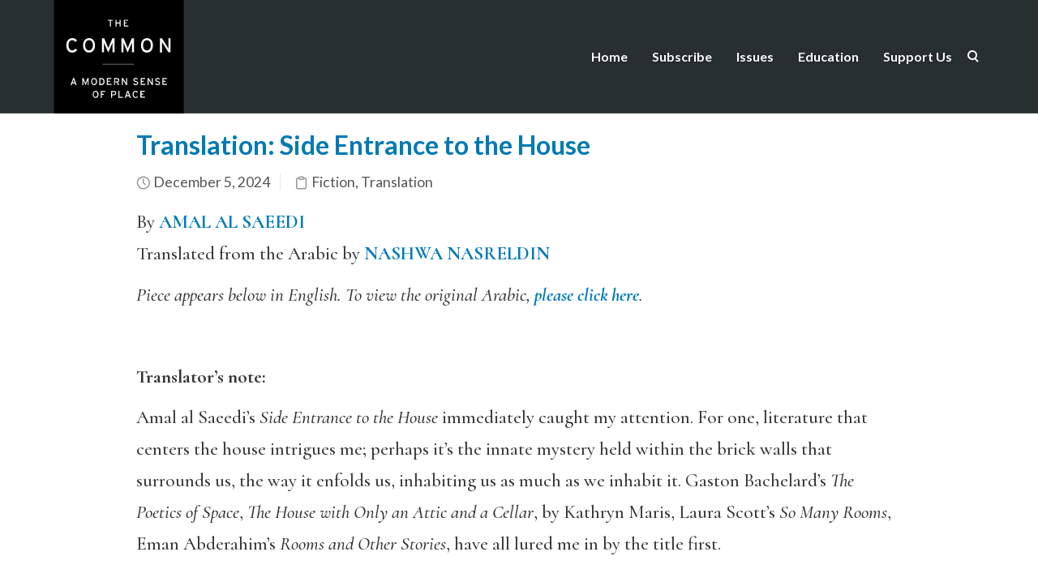

--- FILE ---
content_type: text/html; charset=UTF-8
request_url: https://www.thecommononline.org/tag/arabic/
body_size: 46361
content:
<!DOCTYPE html>
<html lang="en-US">
    <head>
        <meta charset="UTF-8" /><script type="text/javascript">(window.NREUM||(NREUM={})).init={ajax:{deny_list:["bam.nr-data.net"]},feature_flags:["soft_nav"]};(window.NREUM||(NREUM={})).loader_config={licenseKey:"91914d6b11",applicationID:"108009279",browserID:"108009338"};;/*! For license information please see nr-loader-rum-1.307.0.min.js.LICENSE.txt */
(()=>{var e,t,r={163:(e,t,r)=>{"use strict";r.d(t,{j:()=>E});var n=r(384),i=r(1741);var a=r(2555);r(860).K7.genericEvents;const s="experimental.resources",o="register",c=e=>{if(!e||"string"!=typeof e)return!1;try{document.createDocumentFragment().querySelector(e)}catch{return!1}return!0};var d=r(2614),u=r(944),l=r(8122);const f="[data-nr-mask]",g=e=>(0,l.a)(e,(()=>{const e={feature_flags:[],experimental:{allow_registered_children:!1,resources:!1},mask_selector:"*",block_selector:"[data-nr-block]",mask_input_options:{color:!1,date:!1,"datetime-local":!1,email:!1,month:!1,number:!1,range:!1,search:!1,tel:!1,text:!1,time:!1,url:!1,week:!1,textarea:!1,select:!1,password:!0}};return{ajax:{deny_list:void 0,block_internal:!0,enabled:!0,autoStart:!0},api:{get allow_registered_children(){return e.feature_flags.includes(o)||e.experimental.allow_registered_children},set allow_registered_children(t){e.experimental.allow_registered_children=t},duplicate_registered_data:!1},browser_consent_mode:{enabled:!1},distributed_tracing:{enabled:void 0,exclude_newrelic_header:void 0,cors_use_newrelic_header:void 0,cors_use_tracecontext_headers:void 0,allowed_origins:void 0},get feature_flags(){return e.feature_flags},set feature_flags(t){e.feature_flags=t},generic_events:{enabled:!0,autoStart:!0},harvest:{interval:30},jserrors:{enabled:!0,autoStart:!0},logging:{enabled:!0,autoStart:!0},metrics:{enabled:!0,autoStart:!0},obfuscate:void 0,page_action:{enabled:!0},page_view_event:{enabled:!0,autoStart:!0},page_view_timing:{enabled:!0,autoStart:!0},performance:{capture_marks:!1,capture_measures:!1,capture_detail:!0,resources:{get enabled(){return e.feature_flags.includes(s)||e.experimental.resources},set enabled(t){e.experimental.resources=t},asset_types:[],first_party_domains:[],ignore_newrelic:!0}},privacy:{cookies_enabled:!0},proxy:{assets:void 0,beacon:void 0},session:{expiresMs:d.wk,inactiveMs:d.BB},session_replay:{autoStart:!0,enabled:!1,preload:!1,sampling_rate:10,error_sampling_rate:100,collect_fonts:!1,inline_images:!1,fix_stylesheets:!0,mask_all_inputs:!0,get mask_text_selector(){return e.mask_selector},set mask_text_selector(t){c(t)?e.mask_selector="".concat(t,",").concat(f):""===t||null===t?e.mask_selector=f:(0,u.R)(5,t)},get block_class(){return"nr-block"},get ignore_class(){return"nr-ignore"},get mask_text_class(){return"nr-mask"},get block_selector(){return e.block_selector},set block_selector(t){c(t)?e.block_selector+=",".concat(t):""!==t&&(0,u.R)(6,t)},get mask_input_options(){return e.mask_input_options},set mask_input_options(t){t&&"object"==typeof t?e.mask_input_options={...t,password:!0}:(0,u.R)(7,t)}},session_trace:{enabled:!0,autoStart:!0},soft_navigations:{enabled:!0,autoStart:!0},spa:{enabled:!0,autoStart:!0},ssl:void 0,user_actions:{enabled:!0,elementAttributes:["id","className","tagName","type"]}}})());var p=r(6154),m=r(9324);let h=0;const v={buildEnv:m.F3,distMethod:m.Xs,version:m.xv,originTime:p.WN},b={consented:!1},y={appMetadata:{},get consented(){return this.session?.state?.consent||b.consented},set consented(e){b.consented=e},customTransaction:void 0,denyList:void 0,disabled:!1,harvester:void 0,isolatedBacklog:!1,isRecording:!1,loaderType:void 0,maxBytes:3e4,obfuscator:void 0,onerror:void 0,ptid:void 0,releaseIds:{},session:void 0,timeKeeper:void 0,registeredEntities:[],jsAttributesMetadata:{bytes:0},get harvestCount(){return++h}},_=e=>{const t=(0,l.a)(e,y),r=Object.keys(v).reduce((e,t)=>(e[t]={value:v[t],writable:!1,configurable:!0,enumerable:!0},e),{});return Object.defineProperties(t,r)};var w=r(5701);const x=e=>{const t=e.startsWith("http");e+="/",r.p=t?e:"https://"+e};var R=r(7836),k=r(3241);const A={accountID:void 0,trustKey:void 0,agentID:void 0,licenseKey:void 0,applicationID:void 0,xpid:void 0},S=e=>(0,l.a)(e,A),T=new Set;function E(e,t={},r,s){let{init:o,info:c,loader_config:d,runtime:u={},exposed:l=!0}=t;if(!c){const e=(0,n.pV)();o=e.init,c=e.info,d=e.loader_config}e.init=g(o||{}),e.loader_config=S(d||{}),c.jsAttributes??={},p.bv&&(c.jsAttributes.isWorker=!0),e.info=(0,a.D)(c);const f=e.init,m=[c.beacon,c.errorBeacon];T.has(e.agentIdentifier)||(f.proxy.assets&&(x(f.proxy.assets),m.push(f.proxy.assets)),f.proxy.beacon&&m.push(f.proxy.beacon),e.beacons=[...m],function(e){const t=(0,n.pV)();Object.getOwnPropertyNames(i.W.prototype).forEach(r=>{const n=i.W.prototype[r];if("function"!=typeof n||"constructor"===n)return;let a=t[r];e[r]&&!1!==e.exposed&&"micro-agent"!==e.runtime?.loaderType&&(t[r]=(...t)=>{const n=e[r](...t);return a?a(...t):n})})}(e),(0,n.US)("activatedFeatures",w.B)),u.denyList=[...f.ajax.deny_list||[],...f.ajax.block_internal?m:[]],u.ptid=e.agentIdentifier,u.loaderType=r,e.runtime=_(u),T.has(e.agentIdentifier)||(e.ee=R.ee.get(e.agentIdentifier),e.exposed=l,(0,k.W)({agentIdentifier:e.agentIdentifier,drained:!!w.B?.[e.agentIdentifier],type:"lifecycle",name:"initialize",feature:void 0,data:e.config})),T.add(e.agentIdentifier)}},384:(e,t,r)=>{"use strict";r.d(t,{NT:()=>s,US:()=>u,Zm:()=>o,bQ:()=>d,dV:()=>c,pV:()=>l});var n=r(6154),i=r(1863),a=r(1910);const s={beacon:"bam.nr-data.net",errorBeacon:"bam.nr-data.net"};function o(){return n.gm.NREUM||(n.gm.NREUM={}),void 0===n.gm.newrelic&&(n.gm.newrelic=n.gm.NREUM),n.gm.NREUM}function c(){let e=o();return e.o||(e.o={ST:n.gm.setTimeout,SI:n.gm.setImmediate||n.gm.setInterval,CT:n.gm.clearTimeout,XHR:n.gm.XMLHttpRequest,REQ:n.gm.Request,EV:n.gm.Event,PR:n.gm.Promise,MO:n.gm.MutationObserver,FETCH:n.gm.fetch,WS:n.gm.WebSocket},(0,a.i)(...Object.values(e.o))),e}function d(e,t){let r=o();r.initializedAgents??={},t.initializedAt={ms:(0,i.t)(),date:new Date},r.initializedAgents[e]=t}function u(e,t){o()[e]=t}function l(){return function(){let e=o();const t=e.info||{};e.info={beacon:s.beacon,errorBeacon:s.errorBeacon,...t}}(),function(){let e=o();const t=e.init||{};e.init={...t}}(),c(),function(){let e=o();const t=e.loader_config||{};e.loader_config={...t}}(),o()}},782:(e,t,r)=>{"use strict";r.d(t,{T:()=>n});const n=r(860).K7.pageViewTiming},860:(e,t,r)=>{"use strict";r.d(t,{$J:()=>u,K7:()=>c,P3:()=>d,XX:()=>i,Yy:()=>o,df:()=>a,qY:()=>n,v4:()=>s});const n="events",i="jserrors",a="browser/blobs",s="rum",o="browser/logs",c={ajax:"ajax",genericEvents:"generic_events",jserrors:i,logging:"logging",metrics:"metrics",pageAction:"page_action",pageViewEvent:"page_view_event",pageViewTiming:"page_view_timing",sessionReplay:"session_replay",sessionTrace:"session_trace",softNav:"soft_navigations",spa:"spa"},d={[c.pageViewEvent]:1,[c.pageViewTiming]:2,[c.metrics]:3,[c.jserrors]:4,[c.spa]:5,[c.ajax]:6,[c.sessionTrace]:7,[c.softNav]:8,[c.sessionReplay]:9,[c.logging]:10,[c.genericEvents]:11},u={[c.pageViewEvent]:s,[c.pageViewTiming]:n,[c.ajax]:n,[c.spa]:n,[c.softNav]:n,[c.metrics]:i,[c.jserrors]:i,[c.sessionTrace]:a,[c.sessionReplay]:a,[c.logging]:o,[c.genericEvents]:"ins"}},944:(e,t,r)=>{"use strict";r.d(t,{R:()=>i});var n=r(3241);function i(e,t){"function"==typeof console.debug&&(console.debug("New Relic Warning: https://github.com/newrelic/newrelic-browser-agent/blob/main/docs/warning-codes.md#".concat(e),t),(0,n.W)({agentIdentifier:null,drained:null,type:"data",name:"warn",feature:"warn",data:{code:e,secondary:t}}))}},1687:(e,t,r)=>{"use strict";r.d(t,{Ak:()=>d,Ze:()=>f,x3:()=>u});var n=r(3241),i=r(7836),a=r(3606),s=r(860),o=r(2646);const c={};function d(e,t){const r={staged:!1,priority:s.P3[t]||0};l(e),c[e].get(t)||c[e].set(t,r)}function u(e,t){e&&c[e]&&(c[e].get(t)&&c[e].delete(t),p(e,t,!1),c[e].size&&g(e))}function l(e){if(!e)throw new Error("agentIdentifier required");c[e]||(c[e]=new Map)}function f(e="",t="feature",r=!1){if(l(e),!e||!c[e].get(t)||r)return p(e,t);c[e].get(t).staged=!0,g(e)}function g(e){const t=Array.from(c[e]);t.every(([e,t])=>t.staged)&&(t.sort((e,t)=>e[1].priority-t[1].priority),t.forEach(([t])=>{c[e].delete(t),p(e,t)}))}function p(e,t,r=!0){const s=e?i.ee.get(e):i.ee,c=a.i.handlers;if(!s.aborted&&s.backlog&&c){if((0,n.W)({agentIdentifier:e,type:"lifecycle",name:"drain",feature:t}),r){const e=s.backlog[t],r=c[t];if(r){for(let t=0;e&&t<e.length;++t)m(e[t],r);Object.entries(r).forEach(([e,t])=>{Object.values(t||{}).forEach(t=>{t[0]?.on&&t[0]?.context()instanceof o.y&&t[0].on(e,t[1])})})}}s.isolatedBacklog||delete c[t],s.backlog[t]=null,s.emit("drain-"+t,[])}}function m(e,t){var r=e[1];Object.values(t[r]||{}).forEach(t=>{var r=e[0];if(t[0]===r){var n=t[1],i=e[3],a=e[2];n.apply(i,a)}})}},1738:(e,t,r)=>{"use strict";r.d(t,{U:()=>g,Y:()=>f});var n=r(3241),i=r(9908),a=r(1863),s=r(944),o=r(5701),c=r(3969),d=r(8362),u=r(860),l=r(4261);function f(e,t,r,a){const f=a||r;!f||f[e]&&f[e]!==d.d.prototype[e]||(f[e]=function(){(0,i.p)(c.xV,["API/"+e+"/called"],void 0,u.K7.metrics,r.ee),(0,n.W)({agentIdentifier:r.agentIdentifier,drained:!!o.B?.[r.agentIdentifier],type:"data",name:"api",feature:l.Pl+e,data:{}});try{return t.apply(this,arguments)}catch(e){(0,s.R)(23,e)}})}function g(e,t,r,n,s){const o=e.info;null===r?delete o.jsAttributes[t]:o.jsAttributes[t]=r,(s||null===r)&&(0,i.p)(l.Pl+n,[(0,a.t)(),t,r],void 0,"session",e.ee)}},1741:(e,t,r)=>{"use strict";r.d(t,{W:()=>a});var n=r(944),i=r(4261);class a{#e(e,...t){if(this[e]!==a.prototype[e])return this[e](...t);(0,n.R)(35,e)}addPageAction(e,t){return this.#e(i.hG,e,t)}register(e){return this.#e(i.eY,e)}recordCustomEvent(e,t){return this.#e(i.fF,e,t)}setPageViewName(e,t){return this.#e(i.Fw,e,t)}setCustomAttribute(e,t,r){return this.#e(i.cD,e,t,r)}noticeError(e,t){return this.#e(i.o5,e,t)}setUserId(e,t=!1){return this.#e(i.Dl,e,t)}setApplicationVersion(e){return this.#e(i.nb,e)}setErrorHandler(e){return this.#e(i.bt,e)}addRelease(e,t){return this.#e(i.k6,e,t)}log(e,t){return this.#e(i.$9,e,t)}start(){return this.#e(i.d3)}finished(e){return this.#e(i.BL,e)}recordReplay(){return this.#e(i.CH)}pauseReplay(){return this.#e(i.Tb)}addToTrace(e){return this.#e(i.U2,e)}setCurrentRouteName(e){return this.#e(i.PA,e)}interaction(e){return this.#e(i.dT,e)}wrapLogger(e,t,r){return this.#e(i.Wb,e,t,r)}measure(e,t){return this.#e(i.V1,e,t)}consent(e){return this.#e(i.Pv,e)}}},1863:(e,t,r)=>{"use strict";function n(){return Math.floor(performance.now())}r.d(t,{t:()=>n})},1910:(e,t,r)=>{"use strict";r.d(t,{i:()=>a});var n=r(944);const i=new Map;function a(...e){return e.every(e=>{if(i.has(e))return i.get(e);const t="function"==typeof e?e.toString():"",r=t.includes("[native code]"),a=t.includes("nrWrapper");return r||a||(0,n.R)(64,e?.name||t),i.set(e,r),r})}},2555:(e,t,r)=>{"use strict";r.d(t,{D:()=>o,f:()=>s});var n=r(384),i=r(8122);const a={beacon:n.NT.beacon,errorBeacon:n.NT.errorBeacon,licenseKey:void 0,applicationID:void 0,sa:void 0,queueTime:void 0,applicationTime:void 0,ttGuid:void 0,user:void 0,account:void 0,product:void 0,extra:void 0,jsAttributes:{},userAttributes:void 0,atts:void 0,transactionName:void 0,tNamePlain:void 0};function s(e){try{return!!e.licenseKey&&!!e.errorBeacon&&!!e.applicationID}catch(e){return!1}}const o=e=>(0,i.a)(e,a)},2614:(e,t,r)=>{"use strict";r.d(t,{BB:()=>s,H3:()=>n,g:()=>d,iL:()=>c,tS:()=>o,uh:()=>i,wk:()=>a});const n="NRBA",i="SESSION",a=144e5,s=18e5,o={STARTED:"session-started",PAUSE:"session-pause",RESET:"session-reset",RESUME:"session-resume",UPDATE:"session-update"},c={SAME_TAB:"same-tab",CROSS_TAB:"cross-tab"},d={OFF:0,FULL:1,ERROR:2}},2646:(e,t,r)=>{"use strict";r.d(t,{y:()=>n});class n{constructor(e){this.contextId=e}}},2843:(e,t,r)=>{"use strict";r.d(t,{G:()=>a,u:()=>i});var n=r(3878);function i(e,t=!1,r,i){(0,n.DD)("visibilitychange",function(){if(t)return void("hidden"===document.visibilityState&&e());e(document.visibilityState)},r,i)}function a(e,t,r){(0,n.sp)("pagehide",e,t,r)}},3241:(e,t,r)=>{"use strict";r.d(t,{W:()=>a});var n=r(6154);const i="newrelic";function a(e={}){try{n.gm.dispatchEvent(new CustomEvent(i,{detail:e}))}catch(e){}}},3606:(e,t,r)=>{"use strict";r.d(t,{i:()=>a});var n=r(9908);a.on=s;var i=a.handlers={};function a(e,t,r,a){s(a||n.d,i,e,t,r)}function s(e,t,r,i,a){a||(a="feature"),e||(e=n.d);var s=t[a]=t[a]||{};(s[r]=s[r]||[]).push([e,i])}},3878:(e,t,r)=>{"use strict";function n(e,t){return{capture:e,passive:!1,signal:t}}function i(e,t,r=!1,i){window.addEventListener(e,t,n(r,i))}function a(e,t,r=!1,i){document.addEventListener(e,t,n(r,i))}r.d(t,{DD:()=>a,jT:()=>n,sp:()=>i})},3969:(e,t,r)=>{"use strict";r.d(t,{TZ:()=>n,XG:()=>o,rs:()=>i,xV:()=>s,z_:()=>a});const n=r(860).K7.metrics,i="sm",a="cm",s="storeSupportabilityMetrics",o="storeEventMetrics"},4234:(e,t,r)=>{"use strict";r.d(t,{W:()=>a});var n=r(7836),i=r(1687);class a{constructor(e,t){this.agentIdentifier=e,this.ee=n.ee.get(e),this.featureName=t,this.blocked=!1}deregisterDrain(){(0,i.x3)(this.agentIdentifier,this.featureName)}}},4261:(e,t,r)=>{"use strict";r.d(t,{$9:()=>d,BL:()=>o,CH:()=>g,Dl:()=>_,Fw:()=>y,PA:()=>h,Pl:()=>n,Pv:()=>k,Tb:()=>l,U2:()=>a,V1:()=>R,Wb:()=>x,bt:()=>b,cD:()=>v,d3:()=>w,dT:()=>c,eY:()=>p,fF:()=>f,hG:()=>i,k6:()=>s,nb:()=>m,o5:()=>u});const n="api-",i="addPageAction",a="addToTrace",s="addRelease",o="finished",c="interaction",d="log",u="noticeError",l="pauseReplay",f="recordCustomEvent",g="recordReplay",p="register",m="setApplicationVersion",h="setCurrentRouteName",v="setCustomAttribute",b="setErrorHandler",y="setPageViewName",_="setUserId",w="start",x="wrapLogger",R="measure",k="consent"},5289:(e,t,r)=>{"use strict";r.d(t,{GG:()=>s,Qr:()=>c,sB:()=>o});var n=r(3878),i=r(6389);function a(){return"undefined"==typeof document||"complete"===document.readyState}function s(e,t){if(a())return e();const r=(0,i.J)(e),s=setInterval(()=>{a()&&(clearInterval(s),r())},500);(0,n.sp)("load",r,t)}function o(e){if(a())return e();(0,n.DD)("DOMContentLoaded",e)}function c(e){if(a())return e();(0,n.sp)("popstate",e)}},5607:(e,t,r)=>{"use strict";r.d(t,{W:()=>n});const n=(0,r(9566).bz)()},5701:(e,t,r)=>{"use strict";r.d(t,{B:()=>a,t:()=>s});var n=r(3241);const i=new Set,a={};function s(e,t){const r=t.agentIdentifier;a[r]??={},e&&"object"==typeof e&&(i.has(r)||(t.ee.emit("rumresp",[e]),a[r]=e,i.add(r),(0,n.W)({agentIdentifier:r,loaded:!0,drained:!0,type:"lifecycle",name:"load",feature:void 0,data:e})))}},6154:(e,t,r)=>{"use strict";r.d(t,{OF:()=>c,RI:()=>i,WN:()=>u,bv:()=>a,eN:()=>l,gm:()=>s,mw:()=>o,sb:()=>d});var n=r(1863);const i="undefined"!=typeof window&&!!window.document,a="undefined"!=typeof WorkerGlobalScope&&("undefined"!=typeof self&&self instanceof WorkerGlobalScope&&self.navigator instanceof WorkerNavigator||"undefined"!=typeof globalThis&&globalThis instanceof WorkerGlobalScope&&globalThis.navigator instanceof WorkerNavigator),s=i?window:"undefined"!=typeof WorkerGlobalScope&&("undefined"!=typeof self&&self instanceof WorkerGlobalScope&&self||"undefined"!=typeof globalThis&&globalThis instanceof WorkerGlobalScope&&globalThis),o=Boolean("hidden"===s?.document?.visibilityState),c=/iPad|iPhone|iPod/.test(s.navigator?.userAgent),d=c&&"undefined"==typeof SharedWorker,u=((()=>{const e=s.navigator?.userAgent?.match(/Firefox[/\s](\d+\.\d+)/);Array.isArray(e)&&e.length>=2&&e[1]})(),Date.now()-(0,n.t)()),l=()=>"undefined"!=typeof PerformanceNavigationTiming&&s?.performance?.getEntriesByType("navigation")?.[0]?.responseStart},6389:(e,t,r)=>{"use strict";function n(e,t=500,r={}){const n=r?.leading||!1;let i;return(...r)=>{n&&void 0===i&&(e.apply(this,r),i=setTimeout(()=>{i=clearTimeout(i)},t)),n||(clearTimeout(i),i=setTimeout(()=>{e.apply(this,r)},t))}}function i(e){let t=!1;return(...r)=>{t||(t=!0,e.apply(this,r))}}r.d(t,{J:()=>i,s:()=>n})},6630:(e,t,r)=>{"use strict";r.d(t,{T:()=>n});const n=r(860).K7.pageViewEvent},7699:(e,t,r)=>{"use strict";r.d(t,{It:()=>a,KC:()=>o,No:()=>i,qh:()=>s});var n=r(860);const i=16e3,a=1e6,s="SESSION_ERROR",o={[n.K7.logging]:!0,[n.K7.genericEvents]:!1,[n.K7.jserrors]:!1,[n.K7.ajax]:!1}},7836:(e,t,r)=>{"use strict";r.d(t,{P:()=>o,ee:()=>c});var n=r(384),i=r(8990),a=r(2646),s=r(5607);const o="nr@context:".concat(s.W),c=function e(t,r){var n={},s={},u={},l=!1;try{l=16===r.length&&d.initializedAgents?.[r]?.runtime.isolatedBacklog}catch(e){}var f={on:p,addEventListener:p,removeEventListener:function(e,t){var r=n[e];if(!r)return;for(var i=0;i<r.length;i++)r[i]===t&&r.splice(i,1)},emit:function(e,r,n,i,a){!1!==a&&(a=!0);if(c.aborted&&!i)return;t&&a&&t.emit(e,r,n);var o=g(n);m(e).forEach(e=>{e.apply(o,r)});var d=v()[s[e]];d&&d.push([f,e,r,o]);return o},get:h,listeners:m,context:g,buffer:function(e,t){const r=v();if(t=t||"feature",f.aborted)return;Object.entries(e||{}).forEach(([e,n])=>{s[n]=t,t in r||(r[t]=[])})},abort:function(){f._aborted=!0,Object.keys(f.backlog).forEach(e=>{delete f.backlog[e]})},isBuffering:function(e){return!!v()[s[e]]},debugId:r,backlog:l?{}:t&&"object"==typeof t.backlog?t.backlog:{},isolatedBacklog:l};return Object.defineProperty(f,"aborted",{get:()=>{let e=f._aborted||!1;return e||(t&&(e=t.aborted),e)}}),f;function g(e){return e&&e instanceof a.y?e:e?(0,i.I)(e,o,()=>new a.y(o)):new a.y(o)}function p(e,t){n[e]=m(e).concat(t)}function m(e){return n[e]||[]}function h(t){return u[t]=u[t]||e(f,t)}function v(){return f.backlog}}(void 0,"globalEE"),d=(0,n.Zm)();d.ee||(d.ee=c)},8122:(e,t,r)=>{"use strict";r.d(t,{a:()=>i});var n=r(944);function i(e,t){try{if(!e||"object"!=typeof e)return(0,n.R)(3);if(!t||"object"!=typeof t)return(0,n.R)(4);const r=Object.create(Object.getPrototypeOf(t),Object.getOwnPropertyDescriptors(t)),a=0===Object.keys(r).length?e:r;for(let s in a)if(void 0!==e[s])try{if(null===e[s]){r[s]=null;continue}Array.isArray(e[s])&&Array.isArray(t[s])?r[s]=Array.from(new Set([...e[s],...t[s]])):"object"==typeof e[s]&&"object"==typeof t[s]?r[s]=i(e[s],t[s]):r[s]=e[s]}catch(e){r[s]||(0,n.R)(1,e)}return r}catch(e){(0,n.R)(2,e)}}},8362:(e,t,r)=>{"use strict";r.d(t,{d:()=>a});var n=r(9566),i=r(1741);class a extends i.W{agentIdentifier=(0,n.LA)(16)}},8374:(e,t,r)=>{r.nc=(()=>{try{return document?.currentScript?.nonce}catch(e){}return""})()},8990:(e,t,r)=>{"use strict";r.d(t,{I:()=>i});var n=Object.prototype.hasOwnProperty;function i(e,t,r){if(n.call(e,t))return e[t];var i=r();if(Object.defineProperty&&Object.keys)try{return Object.defineProperty(e,t,{value:i,writable:!0,enumerable:!1}),i}catch(e){}return e[t]=i,i}},9324:(e,t,r)=>{"use strict";r.d(t,{F3:()=>i,Xs:()=>a,xv:()=>n});const n="1.307.0",i="PROD",a="CDN"},9566:(e,t,r)=>{"use strict";r.d(t,{LA:()=>o,bz:()=>s});var n=r(6154);const i="xxxxxxxx-xxxx-4xxx-yxxx-xxxxxxxxxxxx";function a(e,t){return e?15&e[t]:16*Math.random()|0}function s(){const e=n.gm?.crypto||n.gm?.msCrypto;let t,r=0;return e&&e.getRandomValues&&(t=e.getRandomValues(new Uint8Array(30))),i.split("").map(e=>"x"===e?a(t,r++).toString(16):"y"===e?(3&a()|8).toString(16):e).join("")}function o(e){const t=n.gm?.crypto||n.gm?.msCrypto;let r,i=0;t&&t.getRandomValues&&(r=t.getRandomValues(new Uint8Array(e)));const s=[];for(var o=0;o<e;o++)s.push(a(r,i++).toString(16));return s.join("")}},9908:(e,t,r)=>{"use strict";r.d(t,{d:()=>n,p:()=>i});var n=r(7836).ee.get("handle");function i(e,t,r,i,a){a?(a.buffer([e],i),a.emit(e,t,r)):(n.buffer([e],i),n.emit(e,t,r))}}},n={};function i(e){var t=n[e];if(void 0!==t)return t.exports;var a=n[e]={exports:{}};return r[e](a,a.exports,i),a.exports}i.m=r,i.d=(e,t)=>{for(var r in t)i.o(t,r)&&!i.o(e,r)&&Object.defineProperty(e,r,{enumerable:!0,get:t[r]})},i.f={},i.e=e=>Promise.all(Object.keys(i.f).reduce((t,r)=>(i.f[r](e,t),t),[])),i.u=e=>"nr-rum-1.307.0.min.js",i.o=(e,t)=>Object.prototype.hasOwnProperty.call(e,t),e={},t="NRBA-1.307.0.PROD:",i.l=(r,n,a,s)=>{if(e[r])e[r].push(n);else{var o,c;if(void 0!==a)for(var d=document.getElementsByTagName("script"),u=0;u<d.length;u++){var l=d[u];if(l.getAttribute("src")==r||l.getAttribute("data-webpack")==t+a){o=l;break}}if(!o){c=!0;var f={296:"sha512-3EXXyZqgAupfCzApe8jx8MLgGn3TbzhyI1Jve2HiIeHZU3eYpQT4hF0fMRkBBDdQT8+b9YmzmeYUZ4Q/8KBSNg=="};(o=document.createElement("script")).charset="utf-8",i.nc&&o.setAttribute("nonce",i.nc),o.setAttribute("data-webpack",t+a),o.src=r,0!==o.src.indexOf(window.location.origin+"/")&&(o.crossOrigin="anonymous"),f[s]&&(o.integrity=f[s])}e[r]=[n];var g=(t,n)=>{o.onerror=o.onload=null,clearTimeout(p);var i=e[r];if(delete e[r],o.parentNode&&o.parentNode.removeChild(o),i&&i.forEach(e=>e(n)),t)return t(n)},p=setTimeout(g.bind(null,void 0,{type:"timeout",target:o}),12e4);o.onerror=g.bind(null,o.onerror),o.onload=g.bind(null,o.onload),c&&document.head.appendChild(o)}},i.r=e=>{"undefined"!=typeof Symbol&&Symbol.toStringTag&&Object.defineProperty(e,Symbol.toStringTag,{value:"Module"}),Object.defineProperty(e,"__esModule",{value:!0})},i.p="https://js-agent.newrelic.com/",(()=>{var e={374:0,840:0};i.f.j=(t,r)=>{var n=i.o(e,t)?e[t]:void 0;if(0!==n)if(n)r.push(n[2]);else{var a=new Promise((r,i)=>n=e[t]=[r,i]);r.push(n[2]=a);var s=i.p+i.u(t),o=new Error;i.l(s,r=>{if(i.o(e,t)&&(0!==(n=e[t])&&(e[t]=void 0),n)){var a=r&&("load"===r.type?"missing":r.type),s=r&&r.target&&r.target.src;o.message="Loading chunk "+t+" failed: ("+a+": "+s+")",o.name="ChunkLoadError",o.type=a,o.request=s,n[1](o)}},"chunk-"+t,t)}};var t=(t,r)=>{var n,a,[s,o,c]=r,d=0;if(s.some(t=>0!==e[t])){for(n in o)i.o(o,n)&&(i.m[n]=o[n]);if(c)c(i)}for(t&&t(r);d<s.length;d++)a=s[d],i.o(e,a)&&e[a]&&e[a][0](),e[a]=0},r=self["webpackChunk:NRBA-1.307.0.PROD"]=self["webpackChunk:NRBA-1.307.0.PROD"]||[];r.forEach(t.bind(null,0)),r.push=t.bind(null,r.push.bind(r))})(),(()=>{"use strict";i(8374);var e=i(8362),t=i(860);const r=Object.values(t.K7);var n=i(163);var a=i(9908),s=i(1863),o=i(4261),c=i(1738);var d=i(1687),u=i(4234),l=i(5289),f=i(6154),g=i(944),p=i(384);const m=e=>f.RI&&!0===e?.privacy.cookies_enabled;function h(e){return!!(0,p.dV)().o.MO&&m(e)&&!0===e?.session_trace.enabled}var v=i(6389),b=i(7699);class y extends u.W{constructor(e,t){super(e.agentIdentifier,t),this.agentRef=e,this.abortHandler=void 0,this.featAggregate=void 0,this.loadedSuccessfully=void 0,this.onAggregateImported=new Promise(e=>{this.loadedSuccessfully=e}),this.deferred=Promise.resolve(),!1===e.init[this.featureName].autoStart?this.deferred=new Promise((t,r)=>{this.ee.on("manual-start-all",(0,v.J)(()=>{(0,d.Ak)(e.agentIdentifier,this.featureName),t()}))}):(0,d.Ak)(e.agentIdentifier,t)}importAggregator(e,t,r={}){if(this.featAggregate)return;const n=async()=>{let n;await this.deferred;try{if(m(e.init)){const{setupAgentSession:t}=await i.e(296).then(i.bind(i,3305));n=t(e)}}catch(e){(0,g.R)(20,e),this.ee.emit("internal-error",[e]),(0,a.p)(b.qh,[e],void 0,this.featureName,this.ee)}try{if(!this.#t(this.featureName,n,e.init))return(0,d.Ze)(this.agentIdentifier,this.featureName),void this.loadedSuccessfully(!1);const{Aggregate:i}=await t();this.featAggregate=new i(e,r),e.runtime.harvester.initializedAggregates.push(this.featAggregate),this.loadedSuccessfully(!0)}catch(e){(0,g.R)(34,e),this.abortHandler?.(),(0,d.Ze)(this.agentIdentifier,this.featureName,!0),this.loadedSuccessfully(!1),this.ee&&this.ee.abort()}};f.RI?(0,l.GG)(()=>n(),!0):n()}#t(e,r,n){if(this.blocked)return!1;switch(e){case t.K7.sessionReplay:return h(n)&&!!r;case t.K7.sessionTrace:return!!r;default:return!0}}}var _=i(6630),w=i(2614),x=i(3241);class R extends y{static featureName=_.T;constructor(e){var t;super(e,_.T),this.setupInspectionEvents(e.agentIdentifier),t=e,(0,c.Y)(o.Fw,function(e,r){"string"==typeof e&&("/"!==e.charAt(0)&&(e="/"+e),t.runtime.customTransaction=(r||"http://custom.transaction")+e,(0,a.p)(o.Pl+o.Fw,[(0,s.t)()],void 0,void 0,t.ee))},t),this.importAggregator(e,()=>i.e(296).then(i.bind(i,3943)))}setupInspectionEvents(e){const t=(t,r)=>{t&&(0,x.W)({agentIdentifier:e,timeStamp:t.timeStamp,loaded:"complete"===t.target.readyState,type:"window",name:r,data:t.target.location+""})};(0,l.sB)(e=>{t(e,"DOMContentLoaded")}),(0,l.GG)(e=>{t(e,"load")}),(0,l.Qr)(e=>{t(e,"navigate")}),this.ee.on(w.tS.UPDATE,(t,r)=>{(0,x.W)({agentIdentifier:e,type:"lifecycle",name:"session",data:r})})}}class k extends e.d{constructor(e){var t;(super(),f.gm)?(this.features={},(0,p.bQ)(this.agentIdentifier,this),this.desiredFeatures=new Set(e.features||[]),this.desiredFeatures.add(R),(0,n.j)(this,e,e.loaderType||"agent"),t=this,(0,c.Y)(o.cD,function(e,r,n=!1){if("string"==typeof e){if(["string","number","boolean"].includes(typeof r)||null===r)return(0,c.U)(t,e,r,o.cD,n);(0,g.R)(40,typeof r)}else(0,g.R)(39,typeof e)},t),function(e){(0,c.Y)(o.Dl,function(t,r=!1){if("string"!=typeof t&&null!==t)return void(0,g.R)(41,typeof t);const n=e.info.jsAttributes["enduser.id"];r&&null!=n&&n!==t?(0,a.p)(o.Pl+"setUserIdAndResetSession",[t],void 0,"session",e.ee):(0,c.U)(e,"enduser.id",t,o.Dl,!0)},e)}(this),function(e){(0,c.Y)(o.nb,function(t){if("string"==typeof t||null===t)return(0,c.U)(e,"application.version",t,o.nb,!1);(0,g.R)(42,typeof t)},e)}(this),function(e){(0,c.Y)(o.d3,function(){e.ee.emit("manual-start-all")},e)}(this),function(e){(0,c.Y)(o.Pv,function(t=!0){if("boolean"==typeof t){if((0,a.p)(o.Pl+o.Pv,[t],void 0,"session",e.ee),e.runtime.consented=t,t){const t=e.features.page_view_event;t.onAggregateImported.then(e=>{const r=t.featAggregate;e&&!r.sentRum&&r.sendRum()})}}else(0,g.R)(65,typeof t)},e)}(this),this.run()):(0,g.R)(21)}get config(){return{info:this.info,init:this.init,loader_config:this.loader_config,runtime:this.runtime}}get api(){return this}run(){try{const e=function(e){const t={};return r.forEach(r=>{t[r]=!!e[r]?.enabled}),t}(this.init),n=[...this.desiredFeatures];n.sort((e,r)=>t.P3[e.featureName]-t.P3[r.featureName]),n.forEach(r=>{if(!e[r.featureName]&&r.featureName!==t.K7.pageViewEvent)return;if(r.featureName===t.K7.spa)return void(0,g.R)(67);const n=function(e){switch(e){case t.K7.ajax:return[t.K7.jserrors];case t.K7.sessionTrace:return[t.K7.ajax,t.K7.pageViewEvent];case t.K7.sessionReplay:return[t.K7.sessionTrace];case t.K7.pageViewTiming:return[t.K7.pageViewEvent];default:return[]}}(r.featureName).filter(e=>!(e in this.features));n.length>0&&(0,g.R)(36,{targetFeature:r.featureName,missingDependencies:n}),this.features[r.featureName]=new r(this)})}catch(e){(0,g.R)(22,e);for(const e in this.features)this.features[e].abortHandler?.();const t=(0,p.Zm)();delete t.initializedAgents[this.agentIdentifier]?.features,delete this.sharedAggregator;return t.ee.get(this.agentIdentifier).abort(),!1}}}var A=i(2843),S=i(782);class T extends y{static featureName=S.T;constructor(e){super(e,S.T),f.RI&&((0,A.u)(()=>(0,a.p)("docHidden",[(0,s.t)()],void 0,S.T,this.ee),!0),(0,A.G)(()=>(0,a.p)("winPagehide",[(0,s.t)()],void 0,S.T,this.ee)),this.importAggregator(e,()=>i.e(296).then(i.bind(i,2117))))}}var E=i(3969);class I extends y{static featureName=E.TZ;constructor(e){super(e,E.TZ),f.RI&&document.addEventListener("securitypolicyviolation",e=>{(0,a.p)(E.xV,["Generic/CSPViolation/Detected"],void 0,this.featureName,this.ee)}),this.importAggregator(e,()=>i.e(296).then(i.bind(i,9623)))}}new k({features:[R,T,I],loaderType:"lite"})})()})();</script>
        <meta content="width=device-width, initial-scale=1.0" name="viewport">
        <link rel="pingback" href="https://www.thecommononline.org/xmlrpc.php" /><title>Arabic | The Common</title>
<meta name='robots' content='max-image-preview:large' />
	<style>img:is([sizes="auto" i], [sizes^="auto," i]) { contain-intrinsic-size: 3000px 1500px }</style>
	<link rel='dns-prefetch' href='//www.thecommononline.org' />
<link rel="alternate" type="application/rss+xml" title="The Common &raquo; Feed" href="https://www.thecommononline.org/feed/" />
<link rel="alternate" type="application/rss+xml" title="The Common &raquo; Comments Feed" href="https://www.thecommononline.org/comments/feed/" />
<link rel="alternate" type="application/rss+xml" title="The Common &raquo; Arabic Tag Feed" href="https://www.thecommononline.org/tag/arabic/feed/" />
<script type="text/javascript">
/* <![CDATA[ */
window._wpemojiSettings = {"baseUrl":"https:\/\/s.w.org\/images\/core\/emoji\/16.0.1\/72x72\/","ext":".png","svgUrl":"https:\/\/s.w.org\/images\/core\/emoji\/16.0.1\/svg\/","svgExt":".svg","source":{"concatemoji":"https:\/\/www.thecommononline.org\/wp-includes\/js\/wp-emoji-release.min.js?ver=6.8.2"}};
/*! This file is auto-generated */
!function(s,n){var o,i,e;function c(e){try{var t={supportTests:e,timestamp:(new Date).valueOf()};sessionStorage.setItem(o,JSON.stringify(t))}catch(e){}}function p(e,t,n){e.clearRect(0,0,e.canvas.width,e.canvas.height),e.fillText(t,0,0);var t=new Uint32Array(e.getImageData(0,0,e.canvas.width,e.canvas.height).data),a=(e.clearRect(0,0,e.canvas.width,e.canvas.height),e.fillText(n,0,0),new Uint32Array(e.getImageData(0,0,e.canvas.width,e.canvas.height).data));return t.every(function(e,t){return e===a[t]})}function u(e,t){e.clearRect(0,0,e.canvas.width,e.canvas.height),e.fillText(t,0,0);for(var n=e.getImageData(16,16,1,1),a=0;a<n.data.length;a++)if(0!==n.data[a])return!1;return!0}function f(e,t,n,a){switch(t){case"flag":return n(e,"\ud83c\udff3\ufe0f\u200d\u26a7\ufe0f","\ud83c\udff3\ufe0f\u200b\u26a7\ufe0f")?!1:!n(e,"\ud83c\udde8\ud83c\uddf6","\ud83c\udde8\u200b\ud83c\uddf6")&&!n(e,"\ud83c\udff4\udb40\udc67\udb40\udc62\udb40\udc65\udb40\udc6e\udb40\udc67\udb40\udc7f","\ud83c\udff4\u200b\udb40\udc67\u200b\udb40\udc62\u200b\udb40\udc65\u200b\udb40\udc6e\u200b\udb40\udc67\u200b\udb40\udc7f");case"emoji":return!a(e,"\ud83e\udedf")}return!1}function g(e,t,n,a){var r="undefined"!=typeof WorkerGlobalScope&&self instanceof WorkerGlobalScope?new OffscreenCanvas(300,150):s.createElement("canvas"),o=r.getContext("2d",{willReadFrequently:!0}),i=(o.textBaseline="top",o.font="600 32px Arial",{});return e.forEach(function(e){i[e]=t(o,e,n,a)}),i}function t(e){var t=s.createElement("script");t.src=e,t.defer=!0,s.head.appendChild(t)}"undefined"!=typeof Promise&&(o="wpEmojiSettingsSupports",i=["flag","emoji"],n.supports={everything:!0,everythingExceptFlag:!0},e=new Promise(function(e){s.addEventListener("DOMContentLoaded",e,{once:!0})}),new Promise(function(t){var n=function(){try{var e=JSON.parse(sessionStorage.getItem(o));if("object"==typeof e&&"number"==typeof e.timestamp&&(new Date).valueOf()<e.timestamp+604800&&"object"==typeof e.supportTests)return e.supportTests}catch(e){}return null}();if(!n){if("undefined"!=typeof Worker&&"undefined"!=typeof OffscreenCanvas&&"undefined"!=typeof URL&&URL.createObjectURL&&"undefined"!=typeof Blob)try{var e="postMessage("+g.toString()+"("+[JSON.stringify(i),f.toString(),p.toString(),u.toString()].join(",")+"));",a=new Blob([e],{type:"text/javascript"}),r=new Worker(URL.createObjectURL(a),{name:"wpTestEmojiSupports"});return void(r.onmessage=function(e){c(n=e.data),r.terminate(),t(n)})}catch(e){}c(n=g(i,f,p,u))}t(n)}).then(function(e){for(var t in e)n.supports[t]=e[t],n.supports.everything=n.supports.everything&&n.supports[t],"flag"!==t&&(n.supports.everythingExceptFlag=n.supports.everythingExceptFlag&&n.supports[t]);n.supports.everythingExceptFlag=n.supports.everythingExceptFlag&&!n.supports.flag,n.DOMReady=!1,n.readyCallback=function(){n.DOMReady=!0}}).then(function(){return e}).then(function(){var e;n.supports.everything||(n.readyCallback(),(e=n.source||{}).concatemoji?t(e.concatemoji):e.wpemoji&&e.twemoji&&(t(e.twemoji),t(e.wpemoji)))}))}((window,document),window._wpemojiSettings);
/* ]]> */
</script>
<style id='wp-emoji-styles-inline-css' type='text/css'>

	img.wp-smiley, img.emoji {
		display: inline !important;
		border: none !important;
		box-shadow: none !important;
		height: 1em !important;
		width: 1em !important;
		margin: 0 0.07em !important;
		vertical-align: -0.1em !important;
		background: none !important;
		padding: 0 !important;
	}
</style>
<link rel='stylesheet' id='wp-block-library-css' href='https://www.thecommononline.org/wp-includes/css/dist/block-library/style.min.css?ver=6.8.2' type='text/css' media='all' />
<style id='classic-theme-styles-inline-css' type='text/css'>
/*! This file is auto-generated */
.wp-block-button__link{color:#fff;background-color:#32373c;border-radius:9999px;box-shadow:none;text-decoration:none;padding:calc(.667em + 2px) calc(1.333em + 2px);font-size:1.125em}.wp-block-file__button{background:#32373c;color:#fff;text-decoration:none}
</style>
<style id='global-styles-inline-css' type='text/css'>
:root{--wp--preset--aspect-ratio--square: 1;--wp--preset--aspect-ratio--4-3: 4/3;--wp--preset--aspect-ratio--3-4: 3/4;--wp--preset--aspect-ratio--3-2: 3/2;--wp--preset--aspect-ratio--2-3: 2/3;--wp--preset--aspect-ratio--16-9: 16/9;--wp--preset--aspect-ratio--9-16: 9/16;--wp--preset--color--black: #000000;--wp--preset--color--cyan-bluish-gray: #abb8c3;--wp--preset--color--white: #ffffff;--wp--preset--color--pale-pink: #f78da7;--wp--preset--color--vivid-red: #cf2e2e;--wp--preset--color--luminous-vivid-orange: #ff6900;--wp--preset--color--luminous-vivid-amber: #fcb900;--wp--preset--color--light-green-cyan: #7bdcb5;--wp--preset--color--vivid-green-cyan: #00d084;--wp--preset--color--pale-cyan-blue: #8ed1fc;--wp--preset--color--vivid-cyan-blue: #0693e3;--wp--preset--color--vivid-purple: #9b51e0;--wp--preset--gradient--vivid-cyan-blue-to-vivid-purple: linear-gradient(135deg,rgba(6,147,227,1) 0%,rgb(155,81,224) 100%);--wp--preset--gradient--light-green-cyan-to-vivid-green-cyan: linear-gradient(135deg,rgb(122,220,180) 0%,rgb(0,208,130) 100%);--wp--preset--gradient--luminous-vivid-amber-to-luminous-vivid-orange: linear-gradient(135deg,rgba(252,185,0,1) 0%,rgba(255,105,0,1) 100%);--wp--preset--gradient--luminous-vivid-orange-to-vivid-red: linear-gradient(135deg,rgba(255,105,0,1) 0%,rgb(207,46,46) 100%);--wp--preset--gradient--very-light-gray-to-cyan-bluish-gray: linear-gradient(135deg,rgb(238,238,238) 0%,rgb(169,184,195) 100%);--wp--preset--gradient--cool-to-warm-spectrum: linear-gradient(135deg,rgb(74,234,220) 0%,rgb(151,120,209) 20%,rgb(207,42,186) 40%,rgb(238,44,130) 60%,rgb(251,105,98) 80%,rgb(254,248,76) 100%);--wp--preset--gradient--blush-light-purple: linear-gradient(135deg,rgb(255,206,236) 0%,rgb(152,150,240) 100%);--wp--preset--gradient--blush-bordeaux: linear-gradient(135deg,rgb(254,205,165) 0%,rgb(254,45,45) 50%,rgb(107,0,62) 100%);--wp--preset--gradient--luminous-dusk: linear-gradient(135deg,rgb(255,203,112) 0%,rgb(199,81,192) 50%,rgb(65,88,208) 100%);--wp--preset--gradient--pale-ocean: linear-gradient(135deg,rgb(255,245,203) 0%,rgb(182,227,212) 50%,rgb(51,167,181) 100%);--wp--preset--gradient--electric-grass: linear-gradient(135deg,rgb(202,248,128) 0%,rgb(113,206,126) 100%);--wp--preset--gradient--midnight: linear-gradient(135deg,rgb(2,3,129) 0%,rgb(40,116,252) 100%);--wp--preset--font-size--small: 13px;--wp--preset--font-size--medium: 20px;--wp--preset--font-size--large: 36px;--wp--preset--font-size--x-large: 42px;--wp--preset--spacing--20: 0.44rem;--wp--preset--spacing--30: 0.67rem;--wp--preset--spacing--40: 1rem;--wp--preset--spacing--50: 1.5rem;--wp--preset--spacing--60: 2.25rem;--wp--preset--spacing--70: 3.38rem;--wp--preset--spacing--80: 5.06rem;--wp--preset--shadow--natural: 6px 6px 9px rgba(0, 0, 0, 0.2);--wp--preset--shadow--deep: 12px 12px 50px rgba(0, 0, 0, 0.4);--wp--preset--shadow--sharp: 6px 6px 0px rgba(0, 0, 0, 0.2);--wp--preset--shadow--outlined: 6px 6px 0px -3px rgba(255, 255, 255, 1), 6px 6px rgba(0, 0, 0, 1);--wp--preset--shadow--crisp: 6px 6px 0px rgba(0, 0, 0, 1);}:where(.is-layout-flex){gap: 0.5em;}:where(.is-layout-grid){gap: 0.5em;}body .is-layout-flex{display: flex;}.is-layout-flex{flex-wrap: wrap;align-items: center;}.is-layout-flex > :is(*, div){margin: 0;}body .is-layout-grid{display: grid;}.is-layout-grid > :is(*, div){margin: 0;}:where(.wp-block-columns.is-layout-flex){gap: 2em;}:where(.wp-block-columns.is-layout-grid){gap: 2em;}:where(.wp-block-post-template.is-layout-flex){gap: 1.25em;}:where(.wp-block-post-template.is-layout-grid){gap: 1.25em;}.has-black-color{color: var(--wp--preset--color--black) !important;}.has-cyan-bluish-gray-color{color: var(--wp--preset--color--cyan-bluish-gray) !important;}.has-white-color{color: var(--wp--preset--color--white) !important;}.has-pale-pink-color{color: var(--wp--preset--color--pale-pink) !important;}.has-vivid-red-color{color: var(--wp--preset--color--vivid-red) !important;}.has-luminous-vivid-orange-color{color: var(--wp--preset--color--luminous-vivid-orange) !important;}.has-luminous-vivid-amber-color{color: var(--wp--preset--color--luminous-vivid-amber) !important;}.has-light-green-cyan-color{color: var(--wp--preset--color--light-green-cyan) !important;}.has-vivid-green-cyan-color{color: var(--wp--preset--color--vivid-green-cyan) !important;}.has-pale-cyan-blue-color{color: var(--wp--preset--color--pale-cyan-blue) !important;}.has-vivid-cyan-blue-color{color: var(--wp--preset--color--vivid-cyan-blue) !important;}.has-vivid-purple-color{color: var(--wp--preset--color--vivid-purple) !important;}.has-black-background-color{background-color: var(--wp--preset--color--black) !important;}.has-cyan-bluish-gray-background-color{background-color: var(--wp--preset--color--cyan-bluish-gray) !important;}.has-white-background-color{background-color: var(--wp--preset--color--white) !important;}.has-pale-pink-background-color{background-color: var(--wp--preset--color--pale-pink) !important;}.has-vivid-red-background-color{background-color: var(--wp--preset--color--vivid-red) !important;}.has-luminous-vivid-orange-background-color{background-color: var(--wp--preset--color--luminous-vivid-orange) !important;}.has-luminous-vivid-amber-background-color{background-color: var(--wp--preset--color--luminous-vivid-amber) !important;}.has-light-green-cyan-background-color{background-color: var(--wp--preset--color--light-green-cyan) !important;}.has-vivid-green-cyan-background-color{background-color: var(--wp--preset--color--vivid-green-cyan) !important;}.has-pale-cyan-blue-background-color{background-color: var(--wp--preset--color--pale-cyan-blue) !important;}.has-vivid-cyan-blue-background-color{background-color: var(--wp--preset--color--vivid-cyan-blue) !important;}.has-vivid-purple-background-color{background-color: var(--wp--preset--color--vivid-purple) !important;}.has-black-border-color{border-color: var(--wp--preset--color--black) !important;}.has-cyan-bluish-gray-border-color{border-color: var(--wp--preset--color--cyan-bluish-gray) !important;}.has-white-border-color{border-color: var(--wp--preset--color--white) !important;}.has-pale-pink-border-color{border-color: var(--wp--preset--color--pale-pink) !important;}.has-vivid-red-border-color{border-color: var(--wp--preset--color--vivid-red) !important;}.has-luminous-vivid-orange-border-color{border-color: var(--wp--preset--color--luminous-vivid-orange) !important;}.has-luminous-vivid-amber-border-color{border-color: var(--wp--preset--color--luminous-vivid-amber) !important;}.has-light-green-cyan-border-color{border-color: var(--wp--preset--color--light-green-cyan) !important;}.has-vivid-green-cyan-border-color{border-color: var(--wp--preset--color--vivid-green-cyan) !important;}.has-pale-cyan-blue-border-color{border-color: var(--wp--preset--color--pale-cyan-blue) !important;}.has-vivid-cyan-blue-border-color{border-color: var(--wp--preset--color--vivid-cyan-blue) !important;}.has-vivid-purple-border-color{border-color: var(--wp--preset--color--vivid-purple) !important;}.has-vivid-cyan-blue-to-vivid-purple-gradient-background{background: var(--wp--preset--gradient--vivid-cyan-blue-to-vivid-purple) !important;}.has-light-green-cyan-to-vivid-green-cyan-gradient-background{background: var(--wp--preset--gradient--light-green-cyan-to-vivid-green-cyan) !important;}.has-luminous-vivid-amber-to-luminous-vivid-orange-gradient-background{background: var(--wp--preset--gradient--luminous-vivid-amber-to-luminous-vivid-orange) !important;}.has-luminous-vivid-orange-to-vivid-red-gradient-background{background: var(--wp--preset--gradient--luminous-vivid-orange-to-vivid-red) !important;}.has-very-light-gray-to-cyan-bluish-gray-gradient-background{background: var(--wp--preset--gradient--very-light-gray-to-cyan-bluish-gray) !important;}.has-cool-to-warm-spectrum-gradient-background{background: var(--wp--preset--gradient--cool-to-warm-spectrum) !important;}.has-blush-light-purple-gradient-background{background: var(--wp--preset--gradient--blush-light-purple) !important;}.has-blush-bordeaux-gradient-background{background: var(--wp--preset--gradient--blush-bordeaux) !important;}.has-luminous-dusk-gradient-background{background: var(--wp--preset--gradient--luminous-dusk) !important;}.has-pale-ocean-gradient-background{background: var(--wp--preset--gradient--pale-ocean) !important;}.has-electric-grass-gradient-background{background: var(--wp--preset--gradient--electric-grass) !important;}.has-midnight-gradient-background{background: var(--wp--preset--gradient--midnight) !important;}.has-small-font-size{font-size: var(--wp--preset--font-size--small) !important;}.has-medium-font-size{font-size: var(--wp--preset--font-size--medium) !important;}.has-large-font-size{font-size: var(--wp--preset--font-size--large) !important;}.has-x-large-font-size{font-size: var(--wp--preset--font-size--x-large) !important;}
:where(.wp-block-post-template.is-layout-flex){gap: 1.25em;}:where(.wp-block-post-template.is-layout-grid){gap: 1.25em;}
:where(.wp-block-columns.is-layout-flex){gap: 2em;}:where(.wp-block-columns.is-layout-grid){gap: 2em;}
:root :where(.wp-block-pullquote){font-size: 1.5em;line-height: 1.6;}
</style>
<link rel='stylesheet' id='wa_chpcs_css_file-css' href='https://www.thecommononline.org/wp-content/plugins/carousel-horizontal-posts-content-slider-pro/assets/css/custom-style.css?ver=6.8.2' type='text/css' media='all' />
<link rel='stylesheet' id='wa_chpcs_magnific_style-css' href='https://www.thecommononline.org/wp-content/plugins/carousel-horizontal-posts-content-slider-pro/assets/css/magnific-popup/magnific-popup.css?ver=6.8.2' type='text/css' media='all' />
<link rel='stylesheet' id='wpa-style-css' href='https://www.thecommononline.org/wp-content/plugins/wp-accessibility/css/wpa-style.css?ver=6.8.2' type='text/css' media='all' />
<style id='wpa-style-inline-css' type='text/css'>

		:focus { outline: 2px solid#233c7f!important; outline-offset: 2px !important; }
		:root { --admin-bar-top : 7px; }
</style>
<link rel='stylesheet' id='lambda-bootstrap-css' href='https://www.thecommononline.org/wp-content/themes/lambda/assets/css/bootstrap.min.css?ver=6.8.2' type='text/css' media='all' />
<link rel='stylesheet' id='mediaelement-css' href='https://www.thecommononline.org/wp-includes/js/mediaelement/mediaelementplayer-legacy.min.css?ver=4.2.17' type='text/css' media='all' />
<link rel='stylesheet' id='wp-mediaelement-css' href='https://www.thecommononline.org/wp-includes/js/mediaelement/wp-mediaelement.min.css?ver=6.8.2' type='text/css' media='all' />
<link rel='stylesheet' id='lambda-theme-css' href='https://www.thecommononline.org/wp-content/themes/lambda/assets/css/theme.min.css?ver=6.8.2' type='text/css' media='all' />
<link rel='stylesheet' id='lambda-vc-frontend-css' href='https://www.thecommononline.org/wp-content/themes/lambda/inc/assets/stylesheets/visual-composer/vc-frontend.css?ver=6.8.2' type='text/css' media='all' />
<link rel='stylesheet' id='lambda-theme-stack-css' href='https://www.thecommononline.org/wp-content/uploads/lambda/stack-48.css?ver=6.8.2' type='text/css' media='all' />
<link rel='stylesheet' id='popup-maker-site-css' href='//www.thecommononline.org/wp-content/uploads/pum/pum-site-styles.css?generated=1755197883&#038;ver=1.20.6' type='text/css' media='all' />
<link rel='stylesheet' id='__EPYT__style-css' href='https://www.thecommononline.org/wp-content/plugins/youtube-embed-plus/styles/ytprefs.min.css?ver=14.2.3' type='text/css' media='all' />
<style id='__EPYT__style-inline-css' type='text/css'>

                .epyt-gallery-thumb {
                        width: 33.333%;
                }
                
</style>
<script type="text/javascript" src="https://www.thecommononline.org/wp-includes/js/jquery/jquery.min.js?ver=3.7.1" id="jquery-core-js"></script>
<script type="text/javascript" src="https://www.thecommononline.org/wp-includes/js/jquery/jquery-migrate.min.js?ver=3.4.1" id="jquery-migrate-js"></script>
<script type="text/javascript" src="https://www.thecommononline.org/wp-content/plugins/carousel-horizontal-posts-content-slider-pro/assets/js/caroufredsel/jquery.transit.min.js?ver=6.8.2" id="wa_chpcs_transit-js"></script>
<script type="text/javascript" src="https://www.thecommononline.org/wp-content/plugins/carousel-horizontal-posts-content-slider-pro/assets/js/caroufredsel/jquery.lazyload.min.js?ver=6.8.2" id="wa_chpcs_lazyload-js"></script>
<script type="text/javascript" src="https://www.thecommononline.org/wp-content/plugins/carousel-horizontal-posts-content-slider-pro/assets/js/magnific-popup/jquery.magnific-popup.min.js?ver=6.8.2" id="wa_chpcs_magnific_script-js"></script>
<script type="text/javascript" src="https://www.thecommononline.org/wp-content/plugins/carousel-horizontal-posts-content-slider-pro/assets/js/caroufredsel/jquery.carouFredSel-6.2.1-packed.js?ver=6.8.2" id="wa_chpcs_caroufredsel_script-js"></script>
<script type="text/javascript" src="https://www.thecommononline.org/wp-content/plugins/carousel-horizontal-posts-content-slider-pro/assets/js/caroufredsel/jquery.touchSwipe.min.js?ver=6.8.2" id="wa_chpcs_touch_script-js"></script>
<script type="text/javascript" src="https://www.thecommononline.org/wp-content/plugins/revslider/public/assets/js/rbtools.min.js?ver=6.5.18" async id="tp-tools-js"></script>
<script type="text/javascript" src="https://www.thecommononline.org/wp-content/plugins/revslider/public/assets/js/rs6.min.js?ver=6.5.20" async id="revmin-js"></script>
<script type="text/javascript" src="https://www.thecommononline.org/wp-content/plugins/wp-accessibility/js/fingerprint.min.js?ver=6.8.2" id="wpa-fingerprintjs-js"></script>
<script type="text/javascript" id="__ytprefs__-js-extra">
/* <![CDATA[ */
var _EPYT_ = {"ajaxurl":"https:\/\/www.thecommononline.org\/wp-admin\/admin-ajax.php","security":"b3ab033d50","gallery_scrolloffset":"20","eppathtoscripts":"https:\/\/www.thecommononline.org\/wp-content\/plugins\/youtube-embed-plus\/scripts\/","eppath":"https:\/\/www.thecommononline.org\/wp-content\/plugins\/youtube-embed-plus\/","epresponsiveselector":"[\"iframe.__youtube_prefs_widget__\"]","epdovol":"1","version":"14.2.3","evselector":"iframe.__youtube_prefs__[src], iframe[src*=\"youtube.com\/embed\/\"], iframe[src*=\"youtube-nocookie.com\/embed\/\"]","ajax_compat":"","maxres_facade":"eager","ytapi_load":"light","pause_others":"","stopMobileBuffer":"1","facade_mode":"","not_live_on_channel":""};
/* ]]> */
</script>
<script type="text/javascript" src="https://www.thecommononline.org/wp-content/plugins/youtube-embed-plus/scripts/ytprefs.min.js?ver=14.2.3" id="__ytprefs__-js"></script>
<script></script><link rel="EditURI" type="application/rsd+xml" title="RSD" href="https://www.thecommononline.org/xmlrpc.php?rsd" />
<meta name="generator" content="WordPress 6.8.2" />
<!-- Global site tag (gtag.js) - Google Ads: 956378564 -->
<script async src="https://www.googletagmanager.com/gtag/js?id=AW-956378564"></script>
<script>
  window.dataLayer = window.dataLayer || [];
  function gtag(){dataLayer.push(arguments);}
  gtag('js', new Date());

  gtag('config', 'AW-956378564');
</script>
<!-- Twitter universal website tag code -->
<script>
  !function(e,t,n,s,u,a){e.twq||(s=e.twq=function(){s.exe?s.exe.apply(s,arguments):s.queue.push(arguments);
  },s.version='1.1',s.queue=[],u=t.createElement(n),u.async=!0,u.src='//static.ads-twitter.com/uwt.js',
  a=t.getElementsByTagName(n)[0],a.parentNode.insertBefore(u,a))}(window,document,'script');
  // Insert Twitter Pixel ID and Standard Event data below
  twq('init','o7jns');
  twq('track','PageView');
</script>
<!-- End Twitter universal website tag code -->
<style type="text/css">.recentcomments a{display:inline !important;padding:0 !important;margin:0 !important;}</style><meta name="generator" content="Powered by WPBakery Page Builder - drag and drop page builder for WordPress."/>
<meta name="generator" content="Powered by Slider Revolution 6.5.20 - responsive, Mobile-Friendly Slider Plugin for WordPress with comfortable drag and drop interface." />
<link rel="icon" href="https://www.thecommononline.org/wp-content/uploads/2019/04/cropped-The-Common-logo-favicon-32x32.png" sizes="32x32" />
<link rel="icon" href="https://www.thecommononline.org/wp-content/uploads/2019/04/cropped-The-Common-logo-favicon-192x192.png" sizes="192x192" />
<link rel="apple-touch-icon" href="https://www.thecommononline.org/wp-content/uploads/2019/04/cropped-The-Common-logo-favicon-180x180.png" />
<meta name="msapplication-TileImage" content="https://www.thecommononline.org/wp-content/uploads/2019/04/cropped-The-Common-logo-favicon-270x270.png" />
<script>function setREVStartSize(e){
			//window.requestAnimationFrame(function() {
				window.RSIW = window.RSIW===undefined ? window.innerWidth : window.RSIW;
				window.RSIH = window.RSIH===undefined ? window.innerHeight : window.RSIH;
				try {
					var pw = document.getElementById(e.c).parentNode.offsetWidth,
						newh;
					pw = pw===0 || isNaN(pw) ? window.RSIW : pw;
					e.tabw = e.tabw===undefined ? 0 : parseInt(e.tabw);
					e.thumbw = e.thumbw===undefined ? 0 : parseInt(e.thumbw);
					e.tabh = e.tabh===undefined ? 0 : parseInt(e.tabh);
					e.thumbh = e.thumbh===undefined ? 0 : parseInt(e.thumbh);
					e.tabhide = e.tabhide===undefined ? 0 : parseInt(e.tabhide);
					e.thumbhide = e.thumbhide===undefined ? 0 : parseInt(e.thumbhide);
					e.mh = e.mh===undefined || e.mh=="" || e.mh==="auto" ? 0 : parseInt(e.mh,0);
					if(e.layout==="fullscreen" || e.l==="fullscreen")
						newh = Math.max(e.mh,window.RSIH);
					else{
						e.gw = Array.isArray(e.gw) ? e.gw : [e.gw];
						for (var i in e.rl) if (e.gw[i]===undefined || e.gw[i]===0) e.gw[i] = e.gw[i-1];
						e.gh = e.el===undefined || e.el==="" || (Array.isArray(e.el) && e.el.length==0)? e.gh : e.el;
						e.gh = Array.isArray(e.gh) ? e.gh : [e.gh];
						for (var i in e.rl) if (e.gh[i]===undefined || e.gh[i]===0) e.gh[i] = e.gh[i-1];
											
						var nl = new Array(e.rl.length),
							ix = 0,
							sl;
						e.tabw = e.tabhide>=pw ? 0 : e.tabw;
						e.thumbw = e.thumbhide>=pw ? 0 : e.thumbw;
						e.tabh = e.tabhide>=pw ? 0 : e.tabh;
						e.thumbh = e.thumbhide>=pw ? 0 : e.thumbh;
						for (var i in e.rl) nl[i] = e.rl[i]<window.RSIW ? 0 : e.rl[i];
						sl = nl[0];
						for (var i in nl) if (sl>nl[i] && nl[i]>0) { sl = nl[i]; ix=i;}
						var m = pw>(e.gw[ix]+e.tabw+e.thumbw) ? 1 : (pw-(e.tabw+e.thumbw)) / (e.gw[ix]);
						newh =  (e.gh[ix] * m) + (e.tabh + e.thumbh);
					}
					var el = document.getElementById(e.c);
					if (el!==null && el) el.style.height = newh+"px";
					el = document.getElementById(e.c+"_wrapper");
					if (el!==null && el) {
						el.style.height = newh+"px";
						el.style.display = "block";
					}
				} catch(e){
					console.log("Failure at Presize of Slider:" + e)
				}
			//});
		  };</script>
<link href="//fonts.googleapis.com/css?family=Cormorant:500,500italic,700,700italic%7CLato:400,400italic,700,700italic%7CPlayfair+Display:400&amp;subset=latin,latin,latin" rel="stylesheet" type="text/css"><style type="text/css" media="screen">:root {
	--blue: #007AB3;
	--blue-dark: #185E81; 
	--blue-deep: #115070;
	--blue-light: #8bdeff;
	--blue-bright: #0066cc; 
	--blue-underline: rgba(0, 102, 204, .5);
	--green: #2E8500;
	--green-dark: #246600;
	--green-bright: #3cad00;
}
body {
	text-rendering: optimizeLegibility;
}
a {
	color: var(--blue);
}
a:hover {
	color: var(--blue-bright);
}
a:focus {
	outline: 1px dotted #333 !important;
}
article a:hover {
	border-bottom: 1px solid var(--blue-underline);
}
article.page h2 {
	font-size: 30px;
}
article.page h3 {
	font-size: 22px;
}
article.page h4 {
	font-size: 19px;
	margin-top:  1em;
}
.navbar-header { 
	font-style: italic; 
}
.transparent-header #masthead:not(.navbar-scrolled) .nav-highlight > a,
.transparent-header #masthead .nav-highlight > a {
	color: #ffffff !important;
	text-shadow: 0 1px 4px rgba(0,0,0,.3) !important;
}
.transparent-header #masthead:not(.navbar-scrolled) .nav-highlight > a:after,
.transparent-header #masthead .nav-highlight > a:after {
	background: #fec840 !important;
}
.transparent-header #masthead:not(.navbar-scrolled) .nav > .current-menu-item > a, 
.transparent-header #masthead:not(.navbar-scrolled) .nav > .active > a,
.transparent-header #masthead:not(.navbar-scrolled) .nav > li > a:hover {
	color: var(--blue-light);
	text-shadow: 0 1px 4px rgba(0,0,0,.2) !important;
}
.transparent-header #masthead:not(.navbar-scrolled) .nav > li > a:focus {
	color: white;
	outline: none !important;
}
.transparent-header #masthead:not(.navbar-scrolled) .nav > li > a:focus-visble {
	color: var(--blue-light);
}
.transparent-header #masthead:not(.navbar-scrolled) .nav > .active > a:hover,
.transparent-header #masthead:not(.navbar-scrolled) .nav > .active > a:focus {
       color: var(--blue-light);
       outline: none !important;
}
.transparent-header #masthead:not(.navbar-scrolled) .nav li.dropdown.open > .dropdown-toggle {
	color: white;
}
.transparent-header #masthead:not(.navbar-scrolled) .nav li.dropdown.open > .dropdown-toggle:hover {
	color: var(--blue-light);
}
.transparent-header #masthead:not(.navbar-scrolled) .nav > li > a {
	text-shadow: 0 1px 4px rgba(0,0,0,.3) !important;
}
@media only screen and (min-width : 992px) {
    .transparent-header #masthead:not(.navbar-scrolled) {
        background: rgba(0,0,0,.4);
    }
}
.dropdown-menu>li>a {
	padding: 3px 15px;
}
.menu .navbar-brand img {
	width: 183px;
	height: 180px;
}
@media only screen and (max-width: 768px) {
    #masthead .navbar-brand {
      font-size: 1.8rem;
    }
}
@media only screen and (min-width: 992px) {
    #masthead .navbar-header {
      width: 50%;
    }
    #masthead .navbar-brand {
      position: relative;
      text-align: right;
      display: block;
      width: 100%;
    }
    #masthead .navbar-brand img {
      position: absolute;
      left: 0;
    }
    #masthead .dropdown-menu {
    	margin-top: -4.5rem;
	}
	#masthead.navbar-scrolled .dropdown-menu {
    	margin-top: -3rem;
	}
	.transparent-header #masthead:not(.navbar-scrolled) .dropdown-menu li > a:hover,
	.transparent-header #masthead:not(.navbar-scrolled) .dropdown-menu .active > a, 
	.transparent-header #masthead:not(.navbar-scrolled) .dropdown-menu .active > a:hover,
	.transparent-header #masthead:not(.navbar-scrolled) .dropdown-menu .active > a:focus {
        color: var(--blue-light);
	}
}
.menu .nav>li>a {
	padding-left: 15px !important;
	padding-right: 15px !important;
}
.menu .nav>li.active>a:hover {
       color: var(--blue-light);
}
.menu .navbar-brand:focus {
	outline: none !important;
	background: linear-gradient(to right, transparent 5.5%, var(--blue-light) 1%, transparent 93.5%);
}
#masthead .menu .dropdown-menu, #masthead.menu .dropdown-menu, #navbar-slide.menu .dropdown-menu {
    font-size: 15px;
}
#masthead.navbar-scrolled .navbar-brand:focus {
	outline: none !important;
	background: linear-gradient(to right, transparent 20%, var(--blue-light) 1%, transparent 79%);
}
.menu .nav>li>a:focus {
	outline: none !important;
}
.menu .nav>li>a:focus-visible {
	background: linear-gradient(to top, transparent 98%, var(--blue-light) 2%);
}
#masthead .widget_search .top-search form input {
	background: white;
	color: black;
	font: 600 17px lato;
}
#masthead .widget_search .top-search form input::placeholder {
	color: #666;
}
#masthead .widget_search .top-search form .input-group-btn {
	padding-right: 10px;
}
#masthead .top-search .search-trigger {
	right: 12px;
}
#masthead .container {
	padding-left: 0;
}
@media only screen and (min-width : 980px) {
	header.blog-header {
		min-height: 140px;
	}
}
header.blog-header h3 {
	display: none;
}
.pager > li > a {
	background: var(--green);
}
.pager > li > a:hover {
	background: var(--green-dark);
}
#footer {
	font: 400 17px/160% lato;
}
#footer a:hover {
	color: white;
}
#footer a:focus {
	border-bottom: 1px solid #666;
	outline: none !important;
}
#footer .widget_nav_menu li {
	border-bottom: 0;
}
#footer .fa.social-icon {
	font-size: 24px !important;
	padding: 0 0 0 30px;
}
#footer .social-icon > span {
	display: none;
}
#footer h3.sidebar-header {
	font: 700 18px "Playfair Display";
	padding-bottom: 20px;
	border-bottom: 1px solid rgba(255,255,255,.2);
}
@media only screen and (max-width : 980px) {
	#footer ul.social-icons.social-lg li {
		padding: 0 15px 0 0;
	}
}
#footer ul.social-icons.social-lg li a {
	width: auto;
}
#footer .col-sm-3:last-child {
	text-align: right;
}
@media only screen and (max-width : 960px) {
	#footer .col-sm-3:last-child {
		text-align: left;
	}
}
@media only screen and (max-width : 768px) {
	#footer .col-sm-3:nth-child(n+1):nth-child(-n+2) {
		margin-bottom: 20px;
		border-bottom: 1px solid #ccc;
	}
}
#footer section.subfooter {
	font: 600 14px lato;
	color: #999;
	padding-bottom: 40px;
}
#footer section.subfooter a {
	color: #999;
	margin-right: 20px;
}
#footer section.subfooter a:hover, #footer section.subfooter a:focus {
	color: white;
	outline: none !important;
}
@media only screen and (max-width : 960px) {
	#footer section.subfooter .col-sm-6 {
		padding-bottom: 20px;
	}
}
.section.text-normal p a:hover, .section.text-normal p a:focus {
	border-bottom: 1px solid var(--blue-underline);
}
.wpb_content_element {
	margin-bottom: 0;
}
i.quote-icon {
	font-size: 25px;
	vertical-align: bottom;
	margin: 0 10px;
}

.home article > section {
	border-top: 1px solid #E0E0E0;
}
.home article > section#home {
	border-top: 0;
}
.home article.post-grid {
	border: 0;
	box-shadow: none;
	background-size: cover;
}
.home article section.interview .post-grid, 
.home article section.review .post-grid, 
.home article section.dispatch .post-grid {
    background: transparent;
}
.home article section.interview .post-grid-content, 
.home article section.review .post-grid-content, 
.home article section.dispatch .post-grid-content {
    padding: 55px 0 0 0;
}
.home .post-grid .post-grid-content-title a {
	color: var(--blue);
}
.home .post-grid .post-grid-content-title a:hover, .home .post-grid .post-grid-content-title a:focus {
	outline: none !important;
	color: var(--blue-bright);
	border-bottom: 1px solid var(--blue-underline);
}
.home article section.review .post-grid .post-grid-content-title a, 
.home article section.dispatch .post-grid .post-grid-content-title a,
.home article section.teach a {
	color: var(--blue);
}
.home article section.review .post-grid .post-grid-content-title a:hover,
.home article section.dispatch .post-grid .post-grid-content-title a:hover, 
.home article section.teach a:hover,
.home article section.review .post-grid .post-grid-content-title a:focus,
.home article section.dispatch .post-grid .post-grid-content-title a:focus, 
.home article section.teach a:focus {
	outline: none !important;
	color: var(--blue-bright);
}
.home .post-grid .post-grid-content-title a:after {
	font: 15px FontAwesome;
	content: "\f101";
	margin-left: 6px;
}
.home article section.interview .post-grid-content p,
.home article section.review .post-grid-content p,
.home article section.dispatch .post-grid-content p {
	font-size: 25px;
	padding-bottom: 55px;
}
.home article section.interview .post-grid-content-title,
.home article section.review .post-grid-content-title,
.home article section.dispatch .post-grid-content-title {
	position: absolute;
	bottom: 0;
	left: 280px;
}
@media only screen and (max-width : 980px) {
	.home article section.interview .post-grid-content p,
	.home article section.review .post-grid-content p,
	.home article section.dispatch .post-grid-content p {
		padding-bottom: 15px;
	}
	.home article section.interview .post-grid-content-title,
	.home article section.review .post-grid-content-title,
	.home article section.dispatch .post-grid-content-title {
		position: relative;
		bottom: inherit;
		left: 0;
	}
}
.home article section.interview .post-grid-content-footer,
.home article section.review .post-grid-content-footer,
.home article section.dispatch .post-grid-content-footer {
	display: none;
}
.home .homepage-category-label a {
	font: 400 15px/120% lato;
	color: white;
	background: var(--blue);
	padding: 3px 10px;
	display: inline-block;
	position: absolute;
	left: 290px;
	top: 40px;
	z-index: 1;
}
.home .homepage-category-label2 a {
	font: 400 15px/120% lato;
	color: white;
	background: var(--blue);
	padding: 3px 10px;
}
@media only screen and (max-width : 980px) {
	.home .homepage-category-label a, .home .homepage-category-label2 a {
		left: 275px;
		top: 0;
	}
}
@media only screen and (max-width : 768px) {
	.home .homepage-category-label a, .home .homepage-category-label2 a {
		position: relative;
		left: 0;
		top: 0;
	}
}
.home .homepage-category-label a:hover,
.home .homepage-category-label2 a:hover,
.home .homepage-category-label a:focus,
.home .homepage-category-label2 a:focus {
	border-bottom: 0 !important;
	background: var(--blue-dark);
	outline: none !important;
}
.home article .dispatch img, .home article .interview img, 
.home article .review img, .home article .in-house img {
	max-width: 220px; 
	float: left;
	margin: 0 58px 0 0; 
}
@media only screen and (max-width : 988px) {
	.home article .dispatch img, .home article .interview img, 
	.home article .review img, .home article .in-house img {
		margin: 0 40px 0 0;
	}
}
@media only screen and (max-width : 768px) {
	.home article .dispatch img, .home article .interview img, 
	.home article .review img, .home article .in-house img {
		max-width: 100%; 
		float: none;
		margin: 0;
	}
}
.home article #issue-gallery img, .home article section.teach img {
	max-width: 220px; 
}
.home article .multimedia img {
	max-height: 200px;
}
.home article section .container {
	padding-top: 50px;
	padding-bottom: 50px;
}
.home article section#three-feature .container {
	padding-top: 40px;
	padding-bottom: 20px;
}
@media only screen and (max-width : 890px) {
	.home article section .container {
		padding-top: 20px;
		padding-bottom: 20px;
	}
}
.home article section#about .container {
	padding-top: 0;
	padding-bottom: 30px;
}
.home article section a {
	font: 700 16px lato;
}
.home article section a:hover, .home article section a:focus {
	border-bottom: 1px solid var(--blue-underline);
}
h1, .post-head h1 {
	font: 400 47px/130% "playfair display", georgia, serif;
	letter-spacing: -.025em;
	padding: 10px 0;
	border-bottom: 1px solid #e0e0e0;
}
h3 {
	font-size: 20px;
}
.home article section#three-feature h1 {
	padding-top: 0;
	margin-top: 0;
}
.home article section#three-feature h1 a {
	color: #000;	
	font: 400 47px/130% "playfair display", georgia, serif;
	letter-spacing: -.025em;
}
.home article section#three-feature h1 a:hover, .home article section#three-feature h1 a:focus {
	outline: none !important;
	color: #005E8A;
	border: 0;
}
@media only screen and (max-width : 768px) {
	h1, .post-head h1 {
		font-size: 40px;
		border-bottom: 0;
		border-top: 1px solid #e0e0e0;
	}
	.home article section#three-feature h1 a {
		font-size: 40px;
	}
}
.home article section#three-feature .post-grid-content {
	padding: 0 10px 80px 0;
}
.home article section#three-feature .post-grid-content .post-grid-content-title {
	position: absolute;
	bottom: 0;
	min-height: 60px;
	line-height: 1.1;
}
@media only screen and (max-width : 980px) {
	.home article section#three-feature .post-grid-content {
		padding-bottom: 40px;
	}
	.home article section#three-feature .post-grid-content .post-grid-content-title {
		min-height: 30px;
	}
}
.home article section#three-feature .post-grid-content p {
	font-size: 24px;
	line-height: 1.65em;
}
.home article section#three-feature .post-grid-content p:first-line {
	font: 400 20px/160% lato;
	text-transform: uppercase;
	color: #777;
}
.home article section#three-feature .post-grid img,
.home article section#three-feature .post-grid-content .post-grid-content-footer {
	display: none;
}
@media only screen and (min-width : 980px) {
	.home article section .homepage-studio {
		padding-left: 40px;
	}
}
.home article section.review, .home article section.teach {
	background: rgba(206,195,186,.3);
}
.home article section.teach p {
	font: 400 17px lato; 
	text-align: right;
	margin-right: 30px;
}
.home article section.teach h4 {
	font: 400 30px/150% "playfair display", georgia, serif;
	text-transform: none !important;
	display: inline-block;
	margin: 0 10px 25px;
}
.home article section.teach h4:before {
	content: "\201C";
	font-size: 85px;
	position: absolute;
	top: 67px;
	left: -15px;
	color: #999;
}
@media only screen and (max-width : 1200px) {
	.home article section.teach h4 {
		font-size: 27px;
	}
	.home article section.teach h4:before {
		font-size: 75px;
		top: 60px;
		left: -7px;
	}
}
@media only screen and (max-width : 980px) {
	.home article section.teach h4 {
		font-size: 22px;
	}
	.home article section.teach h4:before {
		font-size: 65px;
		position: relative;
		top: 26px;
		left: 0;
	}
}
.home section#news h1 {
	border-bottom: 0;
}
.home section#news h3 {
	font-size: 18px;
}
.home section#news a:hover, .home section#news a:focus {
	outline: none !important;
	border: 0;
}

.issues-featured {
	display: inline-block;
	padding-bottom: 30px;
}
.issues-featured img {
	float: left;
	margin-right: 40px !important;
}
.issues-side-bar {
	border-left: 1px solid #eee;
	padding-left: 40px;
}
.btn {
	font-family: lato !important;
	font-style: normal !important;
	text-transform: none !important;
}
.btn:hover, .btn-default:hover, article a.btn:hover, article a.btn-default:hover {
	border-bottom: 0 !important;
}
.btn.button-smaller {
	background: var(--green) !important;
	font-size: 18px;
}
.btn.button-smaller:hover {
	background: var(--green-dark) !important;
	border: 0 !important;
}
.donate-button a {
	font: 700 28px lato !important;
	color: white !important;
	background: var(--green) !important;
	border: 0 !important;
}
.donate-button a:hover, .donate-button a:focus {
	outline: none !important;
	background: var(--green-dark) !important;
}
.sans {
	font-family: lato;
	font-size: .75em;
}
.special-bullet:before {
	content:"\f111";
	font: 400 1rem FontAwesome;
	color: var(--blue);
	margin-right: 8px;
	vertical-align: middle;
}
.sidebar-list {
	padding-left: 1em;
}
.sidebar-list li {
	margin: .75em 0;
}
ol.sidebar-list {
	list-style: none;
	padding: 0;
	counter-reset: custom-counter;
}
ol.sidebar-list li {
	counter-increment: custom-counter;
	margin: .75em 0 .75em 2em;
	position: relative;
}
ol.sidebar-list li::before {
	content: counter(custom-counter) ". ";
    font-weight: 700;
    text-align: center;
    line-height: 150%;
    color: white;
    background: var(--green);
    border-radius: 50%;
    width: 1.5em;
    height: 1.5em;
    display: inline-block;
    position: absolute;
    left: -2em;
    top: .125em;
}

}
.col-md-3 {
	font: 400 16px/150% lato;
}
.search-trigger:before  {
	color: white;
}
.search-trigger:after {
	background: white;
}
.home #about:before {
	content: "FEATURED";
	font: 700 15px/100% lato;
	letter-spacing: 1px;
	color: white;
	background: #cc0000;
	display: block;
	position: absolute;
	padding: 8px 15px;
	top: 33%;
	left: 0;
}
i {
	color: inherit;
}
header.post-head .post-date, header.post-head .post-category {
        font: 400 .8em lato;
}
.post-body {
	font-size: 23px;
	color: #333;
}
.post-body a {
	font-weight: 700;
}
.post-body a:hover {
	border-bottom: 1px solid var(--blue-underline);
}
section.post-related article.post-grid {
	text-align: center;
}
section.post-related article.post-grid a {
	display: block;
	height: 200px;
	overflow: hidden;
	position: relative;
}
section.post-related article.post-grid a:hover {
        border-bottom: 0;
}
section.post-related article.post-grid img {
	width: 100%;
	min-height: 200px;
	position: relative;
	top: 50%;
	bottom: 50%;
	transform: translateY(-50%);
	object-fit: cover;
}
section.post-related article.post-grid .post-grid-content {
	height: 500px;
	overflow-y: hidden;
	line-height: 140%;
	background: white;
}
section.post-related article.post-grid .post-grid-content a {
	height: auto;
}
section.post-related article.post-grid .post-grid-content a:hover {
	border-bottom: 0;
}
section.post-related article.post-grid .post-grid-content p {
	max-height: 270px;
	overflow-y: hidden;
}
.post-grid .post-grid-content-footer {
	border: 0;
}
.post-details, .post-details a, .post-tags a, .post-share ul.social-icons li a {
	color: #555;
}
.post-tags a {
	text-transform: uppercase !important;
	font: 400 15px lato !important;
	padding: 6px 12px;
}
.post-tags a:hover {
        border-bottom: 0;
}
article.type-post .post-media {
	display: none;
}
article.page img.alignleft {
	margin-right: 40px;
}
a.no-hover:hover {
       border-bottom: 0 !important;
}
@media only screen and (min-width : 970px) {
	
	article .padding-on-left {
		padding-left: 60px;
	}
	article .padding-on-right {
		padding-right: 60px;
	}
	article .padding-on-bottom {
		padding-bottom: 60px;
	}
}
h2.text-left {
	font-size: 26px;
}
.post-navigation {
	margin-bottom: 1rem;
}
.post-navigation.pagination .disabled {
	display: none;	
}
.post-navigation a, .post-navigation span {
	font: 400 1.75rem Lato;
}
.pagination {
	margin: 0;
}
.go-top:hover {
	background: #2c6d93 !important;
}
.go-top i span {
	visibility: hidden;
	position: absolute;
}
.go-top i.fa-angle-up {
	font: 700 30px FontAwesome !important;
}

@media only screen and (max-width : 1420px) {
	.home #about:before {
		display: none;
	}
}

@media only screen and (max-width : 960px) {
	h1 {
		font-size: 36px;
	}
	h2 {
		font: 400 36px/130% "playfair display", georgia, serif;
	}
	#donate h2 {
		letter-spacing: 0;
	}
	h3 {
		font: 400 22px/130% "playfair display", georgia, serif;
	}
	h4 {
		font: 400 17px/130% "playfair display", georgia, serif;
		text-transform: uppercase;
		letter-spacing: .025em;
		margin: 1.5em 0 .75em 0;
	}
	h5 {
		font-size: 16px;
		color: #666;
		font-weight: 700;
		text-transform: uppercase;
		letter-spacing: .025em;
		margin: 1.5em 0 .75em 0;
	}
	.lead {
		font-size: 23px;
		line-height: 140%;
	}
	.issues-side-bar {
		border-left: 0;
		padding-left: 0;
		border-bottom: 1px solid #eee;
	}
}

@media only screen and (max-width : 768px) {
	.menu .navbar-brand {
		line-height: 50px;
	}
}
.element-top-50 {
	margin-top: 20px !important;
}
.mashsb-container {
	margin: 30px 0;
}
.mashsb-buttons a:hover {
	border: 0;
}

.wa_chpcs_image_carousel {
	padding: 0;
	margin-top: 10px;
}
.wa_chpcs_image_carousel li {
	margin: 0 10px;
}
.wa_chpcs_image_carousel .wa_chpcs_foo_content br {
	display: none;
}
.wa_chpcs_image_carousel .wa_chpcs_foo_con {
	font: 400 15px/170% lato;
}
.wa_chpcs_image_carousel .wa_chpcs_slider_title {
	margin-bottom: 8px;
}
.wa_chpcs_image_carousel .wa_chpcs_slider_title a {
	color: var(--blue) !important;
	font: 700 15px lato;
}
.wa_chpcs_image_carousel .wa_chpcs_slider_title a:hover, 
.wa_chpcs_image_carousel .wa_chpcs_slider_title a:focus {
	outline: none !important;
	border-bottom: 1px solid var(--blue-underline);
}
.wa_chpcs_image_carousel .wa_chpcs_slider_title a:after {
	font: 15px FontAwesome;
	content: "\f101";
	margin-left: 6px;
}
.wa_chpcs_image_carousel .wa_chpcs_prev, .wa_chpcs_image_carousel .wa_chpcs_next {
	left: 0;
	margin-top: -75px !important;
	background: transparent !important;
	color: var(--blue) !important;
	font: 50px Lato !important;
}
.wa_chpcs_image_carousel .wa_chpcs_prev:hover, .wa_chpcs_image_carousel .wa_chpcs_next:hover,
.wa_chpcs_image_carousel .wa_chpcs_prev:focus,  .wa_chpcs_image_carousel .wa_chpcs_next:focus  {
	border: 0 !important;
	outline: none !important;
}
.wa_chpcs_image_carousel .wa_chpcs_next {
	left: inherit;
	right: 0;
}


input#snp_email, input#snp-name {
	background: rgba(255,255,255,.9);
	font-size: 16px;
	color: black;
}
input.snp-subscribe-button.snp-submit {
	font: 700 17px lato !important;
	text-transform: none !important;
	margin-bottom: 15px !important;
	border-radius: 8px !important;
}
input.snp-subscribe-button.snp-submit:hover {
	background: #2e8400 !important;
}
.snp-newtheme1 .snp-newsletter-content h2 {
	text-transform: none;
}
.blog-os-animation, .os-animation, .recent-simple-os-animation, .staff-os-animation {
	opacity: inherit;
}
.flexslider figure {
        max-height: 640px;
        overflow: hidden;
}
/* Contact Form */
div.wpforms-container-full .wpforms-form .wpforms-field-label {
	font-family: Lato, arial;
}
div.wpforms-container-full .wpforms-form .wpforms-field-sublabel,
div.wpforms-container-full .wpforms-form input[type=text] {
	font-family: Lato, arial;
	font-size: 15px;
}
div.wpforms-container-full .wpforms-form button[type=submit] {
	font-family: Lato, arial;
	border-radius: 4px;
}
/* Slider Revolution */
.News-Title.rs-layer:before {
	content: "\201C";
	font-size: 85px;
	line-height: 30px;
	margin-left: -45px;
	margin-right: 10px;
	vertical-align: middle;
	opacity: 1;
}
.rs-layer a {
	padding: 0 0 3px 0 !important;
    color: var(--blue-deep) !important;
}
.rs-layer a:hover, .rs-layer a:focus {
	outline: none !important;
        border-bottom: 1px solid;
}
@media only screen and (max-width : 800px) {
	.News-Title.rs-layer:before {
		font-size: 2em;
    	        margin-left: -28px;
	}
	.home article section .rs-layer a {
		font-size: .9rem !important;
		line-height: 1.5 !important;
	}
}
@media only screen and (max-width : 600px) {
	.News-Title.rs-layer:before {
		font-size: 1.2em;
    	margin-left: -18px;
    	line-height: 1;
	}
}
.awac-wrapper {
	border: 1px solid var(--green-bright);
    padding: 1rem 2rem;
}
.awac h4 {
	font-size: 2.5rem;
}
.home .awac-wrapper, .home .awac h4 {
	display: none;
}

/* Caption inline width fix */
@media (max-width: 988px) {
  .wp-caption {
    width: 100% !important;
  }
  #content .wp-caption a img {
    max-width: 99%;
    height: auto;
  }
}

/* Restyling code to be used as pre for poems */
code {
    font-size: inherit;
    font-family: Cormorant, sans-serif;
    color: black;  
    background: transparent;
    padding: 0;
}

/* Popup styles */
.pum-theme-hello-box .pum-title {
  font-family: lato;
  text-align: center;
}
.pum-theme-hello-box .pum-container {
  border-color: #45c0ae;
  background:  #ebfaf6;
  max-width: 600px !important;
}
.pum-content.popmake-content div.wpforms-container-full .wpforms-form .wpforms-field-row.wpforms-field-medium {
  max-width: 95%;
}
.pum-content.popmake-content h3, div.wpforms-container-full .wpforms-form .wpforms-submit-container  {
  text-align: center;
}
.pum-content.popmake-content p {
font: 400 1.1em/1.4 lato;
text-align: center;
}
.pum-content.popmake-content div.wpforms-container-full .wpforms-form input.wpforms-field-medium {
  max-width: 95%;
}
.pum-content.popmake-content div.wpforms-container-full .wpforms-form button[type=submit] {
    color: white;
    font-size: 1.5em;
    line-height: 1;
    padding: 10px 20px 12px;
    margin-top: 10px;
    background-color:  #5ba824;
    border: 0;
    border-radius: 8px;
}
.pum-content.popmake-content div.wpforms-container-full .wpforms-form button[type=submit] {
  background: #059c91;
}
.pum-content.popmake-content div.wpforms-container-full .wpforms-form button[type=submit]:hover {
  background: #026961;
}
.pum-overlay button {
	background: transparent;
}
.pum-overlay button a {
  color: white;
  font-family: lato;
  padding: 10px 15px;
  background: #059c91;
  border-radius: 10px;
}
.pum-overlay button a:hover {
  background: #026961;
}
.pum-overlay #popmake-28193 img {
	max-width: 150px;
	transform: rotate(2deg);
	box-shadow: 5px 10px 10px rgb(0 0 0 / 30%);
}
.popmake-content .text-normal {
text-align: center;
}
.popmake-content a.btn-default {
margin: 0 auto;
text-align: center;
background-color: #059c91 !important;
}
.popmake-content a.btn-default:hover {
background-color: #026961 !important;
}
@media only screen and (min-width: 700px) {
  .pum-container.pum-responsive.pum-responsive-small {
    width: 600px !important;
    padding-left: 50px;
    background: #F6FAFD url(/wp-content/uploads/2019/10/Common-18-slideshow-background4.jpg) 220px 100px no-repeat;
    background-size: 180%;
  }
}
.pum-theme-hello-box .pum-content:focus {
outline: none !important;
}</style><script type="text/javascript">var meta = document.createElement('meta');
meta.httpEquiv = "Content-Security-Policy";
meta.content = "upgrade-insecure-requests";
document.getElementsByTagName('head')[0].appendChild(meta);</script><noscript><style> .wpb_animate_when_almost_visible { opacity: 1; }</style></noscript>    </head>
    <body class="archive tag tag-arabic tag-1080 custom-background wp-theme-lambda metaslider-plugin transparent-header wpb-js-composer js-comp-ver-8.1 vc_responsive">
        <div class="pace-overlay"></div>
        <div id="masthead" class="menu navbar navbar-static-top header-logo-left-menu-right oxy-mega-menu navbar-sticky navbar-not-mobile-stuck text-none" role="banner">
    <div class="container">
        <div class="navbar-header">
            <button type="button" class="navbar-toggle collapsed" data-toggle="collapse" data-target=".main-navbar">
                <span class="icon-bar"></span>
                <span class="icon-bar"></span>
                <span class="icon-bar"></span>
            </button>
            <a href="https://www.thecommononline.org" class="navbar-brand">
            <img src="https://www.thecommononline.org/wp-content/uploads/2017/05/The-Common-logo-with-tagline.svg" alt="The Common">
        </a>
        </div>
        <div class="nav-container">
            <nav class="collapse navbar-collapse main-navbar logo-navbar navbar-right" role="navigation">
                <div class="menu-container"><ul id="menu-main" class="nav navbar-nav"><li id="menu-item-49" class="menu-item menu-item-type-post_type menu-item-object-page menu-item-home menu-item-49"><a href="https://www.thecommononline.org/">Home</a></li>
<li id="menu-item-50" class="menu-item menu-item-type-custom menu-item-object-custom menu-item-50"><a href="https://thecommon.app.neoncrm.com/np/clients/thecommon/membershipJoin.jsp?q=subscribe&#038;">Subscribe</a></li>
<li id="menu-item-51" class="menu-item menu-item-type-custom menu-item-object-custom menu-item-51"><a href="/issues">Issues</a></li>
<li id="menu-item-47532" class="menu-item menu-item-type-post_type menu-item-object-page menu-item-has-children menu-item-47532 dropdown"><a href="#" data-toggle="dropdown" class="dropdown-toggle">Education</a><ul role="menu" class="dropdown-menu dropdown-menu-left">	<li id="menu-item-47533" class="menu-item menu-item-type-post_type menu-item-object-page menu-item-47533"><a href="https://www.thecommononline.org/teach/">Teach The Common</a></li>
	<li id="menu-item-47534" class="menu-item menu-item-type-post_type menu-item-object-page menu-item-47534"><a href="https://www.thecommononline.org/weekly-writes-an-affordable-online-writing-program/">Weekly Writes</a></li>
	<li id="menu-item-47535" class="menu-item menu-item-type-post_type menu-item-object-page menu-item-47535"><a href="https://www.thecommononline.org/the-common-young-writers-program/">Young Writers Program</a></li>
</ul>
</li>
<li id="menu-item-5198" class="menu-item menu-item-type-post_type menu-item-object-page menu-item-5198"><a href="https://www.thecommononline.org/support/">Support Us</a></li>
</ul></div><div class="menu-sidebar">
    <div class="sidebar-widget widget_search"><div class="top-search"><form role="search" method="get" id="searchform" action="https://www.thecommononline.org/"><div class="input-group"><input type="text" value="" name="s" id="s" class="form-control" placeholder="Search"/><span class="input-group-btn"><button class="btn btn-primary" type="submit" id="searchsubmit" value="Search"><i class="fa fa-search"></i></button></span></div></form><a class="search-trigger"></a><b class="search-close"></b></div></div></div>
            </nav>
        </div>
    </div>
</div>
        <div id="content" role="main"><section class="section  text-normal section-text-no-shadow section-inner-no-shadow section-normal section-opaque"  >
    
    <div class="background-overlay grid-overlay-0 " style="background-color: rgba(48,60,64,0.9);"></div>

    <div class="container container-vertical-default">
        <div class="row vertical-default">
            <header class="blog-header small-screen-center text-light col-md-12">
    <h3 class="text-left  element-top-140 element-bottom-20 text-light normal bold" data-os-animation="none" data-os-animation-delay="0s" >
    All posts tagged: Arabic</h3>    
</header>
        </div>
    </div>
</section>
<section class="section">
    <div class="container">
        <div class="row element-top-50 element-bottom-50">
            <div class="col-md-10 col-md-offset-1 blog-list-layout-left">
                <article id="post-46174" class="post-46174 post type-post status-publish format-standard has-post-thumbnail hentry category-fiction category-translation tag-4412 tag-amal-al-saeedi tag-arabic tag-arabic-fiction tag-december-2024 tag-fiction tag-nashwa-nasreldin tag-oman tag-translation">
    
            <div class="post-media">
            <div class="figure fade-in text-center figcaption-middle">
            <a href="https://www.thecommononline.org/translation-side-entrance-to-the-house/" class="figure-image ">
                            <img width="2560" height="1440" src="https://www.thecommononline.org/wp-content/uploads/2024/12/45135502511_eb68e2b8db_o-scaled.jpg" class="attachment-full size-full wp-post-image" alt="Translation: Side Entrance to the House" decoding="async" srcset="https://www.thecommononline.org/wp-content/uploads/2024/12/45135502511_eb68e2b8db_o-scaled.jpg 2560w, https://www.thecommononline.org/wp-content/uploads/2024/12/45135502511_eb68e2b8db_o-300x169.jpg 300w, https://www.thecommononline.org/wp-content/uploads/2024/12/45135502511_eb68e2b8db_o-1024x576.jpg 1024w, https://www.thecommononline.org/wp-content/uploads/2024/12/45135502511_eb68e2b8db_o-768x432.jpg 768w, https://www.thecommononline.org/wp-content/uploads/2024/12/45135502511_eb68e2b8db_o-1536x864.jpg 1536w, https://www.thecommononline.org/wp-content/uploads/2024/12/45135502511_eb68e2b8db_o-2048x1152.jpg 2048w" sizes="(max-width: 2560px) 100vw, 2560px" />                        <div class="figure-overlay">
                <div class="figure-overlay-container">
                    <div class="figure-caption">
                        <span class="figure-overlay-icons">
                            <i class="icon-link"></i>
                        </span>
                    </div>
                </div>
            </div>
        </a>
    </div>
        </div>
    
            <header class="post-head small-screen-center">
            <h2 class="post-title">
            <a href="https://www.thecommononline.org/translation-side-entrance-to-the-house/" title="Permalink to Translation: Side Entrance to the House" rel="bookmark">
                Translation: Side Entrance to the House            </a>
                    </h2>
    
            <div class="post-details">
    <span class="post-date">
        <i class="icon-clock"></i>
        December 5, 2024    </span>
    <span class="post-category">
        <i class="icon-clipboard"></i>
        <a href="https://www.thecommononline.org/category/fiction/" rel="tag">Fiction</a>, <a href="https://www.thecommononline.org/category/translation/" rel="tag">Translation</a>    </span>
</div>    </header>    
    <div class="post-body">
        <p>By <a href="/tag/amal-al-saeedi">AMAL AL SAEEDI</a><br />
Translated from the Arabic by <a href="/tag/nashwa-nasreldin">NASHWA NASRELDIN</a></p>
<p><em>Piece appears below in English. To view the original Arabic, <a href="https://www.dropbox.com/scl/fi/y5qx15uij1bv743n8n68b/Trans-Arabic-SideEntrance_2024_S.pdf?rlkey=23ja0vnf5wnwt1c67jfzpgjnr&amp;st=23uadp8u&amp;dl=0">please click here</a>.</em></p>
<p><em> </em></p>
<p><strong>Translator’s note: </strong></p>
<p>Amal al Saeedi’s <em>Side Entrance to the House</em> immediately caught my attention. For one, literature that centers the house intrigues me; perhaps it’s the innate mystery held within the brick walls that surrounds us, the way it enfolds us, inhabiting us as much as we inhabit it. Gaston Bachelard’s<em> The Poetics of Space</em>, <em>The House with Only an Attic and a Cellar</em>, by Kathryn Maris, Laura Scott’s <em>So Many Rooms</em>, Eman Abderahim’s <em>Rooms and Other Stories</em>, have all lured me in by the title first.</p>
    </div>

    

<span class="hide"><span class="entry-title">Translation: Side Entrance to the House</span><time class="entry-date updated" datetime="2024-12-05T08:00:04-05:00">12.05.2024</time></span><div class="small-screen-center post-more"><a href="https://www.thecommononline.org/translation-side-entrance-to-the-house/" class="post-more-link btn btn-primary">Read more...</a></div></article><article id="post-44472" class="post-44472 post type-post status-publish format-standard has-post-thumbnail hentry category-arabic-fiction category-fiction category-translation tag-4412 tag-arabic tag-fiction tag-katharine-halls tag-mohammad-ibrahim-nawaya tag-september-2024 tag-translation">
    
            <div class="post-media">
            <div class="figure fade-in text-center figcaption-middle">
            <a href="https://www.thecommononline.org/missile-sequence/" class="figure-image ">
                            <img width="2560" height="1707" src="https://www.thecommononline.org/wp-content/uploads/2024/08/4268923030_866f1d97c7_o-scaled.jpg" class="attachment-full size-full wp-post-image" alt="Missile Sequence" decoding="async" srcset="https://www.thecommononline.org/wp-content/uploads/2024/08/4268923030_866f1d97c7_o-scaled.jpg 2560w, https://www.thecommononline.org/wp-content/uploads/2024/08/4268923030_866f1d97c7_o-300x200.jpg 300w, https://www.thecommononline.org/wp-content/uploads/2024/08/4268923030_866f1d97c7_o-1024x683.jpg 1024w, https://www.thecommononline.org/wp-content/uploads/2024/08/4268923030_866f1d97c7_o-768x512.jpg 768w, https://www.thecommononline.org/wp-content/uploads/2024/08/4268923030_866f1d97c7_o-1536x1024.jpg 1536w, https://www.thecommononline.org/wp-content/uploads/2024/08/4268923030_866f1d97c7_o-2048x1365.jpg 2048w, https://www.thecommononline.org/wp-content/uploads/2024/08/4268923030_866f1d97c7_o-600x400.jpg 600w" sizes="(max-width: 2560px) 100vw, 2560px" />                        <div class="figure-overlay">
                <div class="figure-overlay-container">
                    <div class="figure-caption">
                        <span class="figure-overlay-icons">
                            <i class="icon-link"></i>
                        </span>
                    </div>
                </div>
            </div>
        </a>
    </div>
        </div>
    
            <header class="post-head small-screen-center">
            <h2 class="post-title">
            <a href="https://www.thecommononline.org/missile-sequence/" title="Permalink to Missile Sequence" rel="bookmark">
                Missile Sequence            </a>
                    </h2>
    
            <div class="post-details">
    <span class="post-date">
        <i class="icon-clock"></i>
        September 5, 2024    </span>
    <span class="post-category">
        <i class="icon-clipboard"></i>
        <a href="https://www.thecommononline.org/category/fiction/arabic-fiction/" rel="tag">Arabic Fiction</a>, <a href="https://www.thecommononline.org/category/fiction/" rel="tag">Fiction</a>, <a href="https://www.thecommononline.org/category/translation/" rel="tag">Translation</a>    </span>
</div>    </header>    
    <div class="post-body">
        <p>By <a href="/tag/Mohammad-Ibrahim-Nawaya/">MOHAMMAD IBRAHIM NAWAYA</a></p>
<p>Translated by <a href="/tag/Katharine-Halls/">KATHARINE HALLS</a></p>
<p>&nbsp;</p>
<p><em>Piece appears below in English and the original Arabic.</em></p>
<p>&nbsp;</p>
<p style="text-align: center;">Missile One</p>
<p>A straw basket hangs from the side of a vehicle parked at the corner of your street. You assume it’s displaying fresh parsley, or strawberries, and you approach the man you assume is the vendor. His eyes repel you like blazing heat as he trains his Kalashnikov on you; you falter, want to explain why you have come toward him, you look at the basket and are stunned to see that it contains RPG missiles, arrayed with delightful geometry, and now you need to apologise to him for your inquisitive staring otherwise he’s going to empty that rifle into your head. But it’s pointless attempting to do anything because you’re rooted to the spot, which is what always happens when you’re scared, so you take hold of your eyes with your hands and scrape out the pupils with your thumbs, then hand them to him with an<em> I’m</em> <em>sorry</em>, because it’s the pupils specifically that have got you tangled up with him. He looks at you and swiftly loads his launcher ready to fire it at you. You dodge right and left, crashing into the walls around you, you duck into buildings one after another, and then you find yourself in your own quiet home, your wife beside you laying the lunch, and there in the centre of the magnificent dish of rice is a home-cooked RPG grenade.</p></p>
    </div>

    

<span class="hide"><span class="entry-title">Missile Sequence</span><time class="entry-date updated" datetime="2024-09-05T08:00:27-04:00">09.05.2024</time></span><div class="small-screen-center post-more"><a href="https://www.thecommononline.org/missile-sequence/" class="post-more-link btn btn-primary">Read more...</a></div></article><article id="post-42460" class="post-42460 post type-post status-publish format-standard has-post-thumbnail hentry category-arabic-fiction category-fiction category-issue-27 category-issue-27-fiction category-translation tag-4412 tag-addie-leak tag-april-2024 tag-arabic tag-arabic-fiction tag-eritrea tag-fiction tag-issue-27 tag-issue-27-fiction tag-jemal-humed tag-translation">
    
            <div class="post-media">
            <div class="figure fade-in text-center figcaption-middle">
            <a href="https://www.thecommononline.org/morning-light/" class="figure-image ">
                            <img width="2560" height="1707" src="https://www.thecommononline.org/wp-content/uploads/2024/04/AdobeStock_49825741-scaled.jpeg" class="attachment-full size-full wp-post-image" alt="Morning Light" decoding="async" loading="lazy" srcset="https://www.thecommononline.org/wp-content/uploads/2024/04/AdobeStock_49825741-scaled.jpeg 2560w, https://www.thecommononline.org/wp-content/uploads/2024/04/AdobeStock_49825741-300x200.jpeg 300w, https://www.thecommononline.org/wp-content/uploads/2024/04/AdobeStock_49825741-1024x683.jpeg 1024w, https://www.thecommononline.org/wp-content/uploads/2024/04/AdobeStock_49825741-768x512.jpeg 768w, https://www.thecommononline.org/wp-content/uploads/2024/04/AdobeStock_49825741-1536x1024.jpeg 1536w, https://www.thecommononline.org/wp-content/uploads/2024/04/AdobeStock_49825741-2048x1365.jpeg 2048w, https://www.thecommononline.org/wp-content/uploads/2024/04/AdobeStock_49825741-600x400.jpeg 600w" sizes="auto, (max-width: 2560px) 100vw, 2560px" />                        <div class="figure-overlay">
                <div class="figure-overlay-container">
                    <div class="figure-caption">
                        <span class="figure-overlay-icons">
                            <i class="icon-link"></i>
                        </span>
                    </div>
                </div>
            </div>
        </a>
    </div>
        </div>
    
            <header class="post-head small-screen-center">
            <h2 class="post-title">
            <a href="https://www.thecommononline.org/morning-light/" title="Permalink to Morning Light" rel="bookmark">
                Morning Light            </a>
                    </h2>
    
            <div class="post-details">
    <span class="post-date">
        <i class="icon-clock"></i>
        April 22, 2024    </span>
    <span class="post-category">
        <i class="icon-clipboard"></i>
        <a href="https://www.thecommononline.org/category/fiction/arabic-fiction/" rel="tag">Arabic Fiction</a>, <a href="https://www.thecommononline.org/category/fiction/" rel="tag">Fiction</a>, <a href="https://www.thecommononline.org/category/issues/issue-27/" rel="tag">Issue 27</a>, <a href="https://www.thecommononline.org/category/issues/issue-27/issue-27-fiction/" rel="tag">Issue 27 Fiction</a>, <a href="https://www.thecommononline.org/category/translation/" rel="tag">Translation</a>    </span>
</div>    </header>    
    <div class="post-body">
        <p>By <a href="/tag/Jemal-Humed/">JEMAL HUMED</a> <br />
Translated by <a href="/tag/addie-leak">ADDIE LEAK</a></p>
<p><em>The piece appears below both in English and the original Arabic.</em></p>
<p>&nbsp;</p>
<p>For the fighter Taha Mohammed Nur <a href="#_ftn1" name="_ftnref1">[1]</a></p>
<p><strong>1</strong></p>
<p>The hallway is cold and disquieting, lined with austere doors marked with consecutive numbers, giving no indication of their occupants.</p>
<p>The corridor is never-ending, leading to a room at its end whose grand entryway, formidable and rigid, seems to surveil the movement of the other doors.</p>
<p>He stood in front of it and straightened his service uniform. He took deep breaths, as if to expel the fear that had accumulated between his ribs on this particular morning inside the prison.</p>
    </div>

    

<span class="hide"><span class="entry-title">Morning Light</span><time class="entry-date updated" datetime="2024-04-22T10:00:39-04:00">04.22.2024</time></span><div class="small-screen-center post-more"><a href="https://www.thecommononline.org/morning-light/" class="post-more-link btn btn-primary">Read more...</a></div></article><article id="post-42278" class="post-42278 post type-post status-publish format-standard has-post-thumbnail hentry category-arabic-fiction category-fiction category-issue-27 category-issue-27-fiction tag-4412 tag-abu-bakr-kahal tag-april-2024 tag-arabic tag-arabic-fiction tag-eritrea tag-fiction tag-issue-27 tag-issue-27-fiction tag-perween-richards tag-translation">
    
            <div class="post-media">
            <div class="figure fade-in text-center figcaption-middle">
            <a href="https://www.thecommononline.org/excerpts-from-great-grandfather-hages-biography/" class="figure-image ">
                            <img width="2048" height="1371" src="https://www.thecommononline.org/wp-content/uploads/2024/04/2808018250_67afaa28e0_k.jpg" class="attachment-full size-full wp-post-image" alt="Excerpts From Great-Grandfather Hage’s Biography" decoding="async" loading="lazy" srcset="https://www.thecommononline.org/wp-content/uploads/2024/04/2808018250_67afaa28e0_k.jpg 2048w, https://www.thecommononline.org/wp-content/uploads/2024/04/2808018250_67afaa28e0_k-300x201.jpg 300w, https://www.thecommononline.org/wp-content/uploads/2024/04/2808018250_67afaa28e0_k-1024x686.jpg 1024w, https://www.thecommononline.org/wp-content/uploads/2024/04/2808018250_67afaa28e0_k-768x514.jpg 768w, https://www.thecommononline.org/wp-content/uploads/2024/04/2808018250_67afaa28e0_k-1536x1028.jpg 1536w" sizes="auto, (max-width: 2048px) 100vw, 2048px" />                        <div class="figure-overlay">
                <div class="figure-overlay-container">
                    <div class="figure-caption">
                        <span class="figure-overlay-icons">
                            <i class="icon-link"></i>
                        </span>
                    </div>
                </div>
            </div>
        </a>
    </div>
        </div>
    
            <header class="post-head small-screen-center">
            <h2 class="post-title">
            <a href="https://www.thecommononline.org/excerpts-from-great-grandfather-hages-biography/" title="Permalink to Excerpts From Great-Grandfather Hage’s Biography" rel="bookmark">
                Excerpts From Great-Grandfather Hage’s Biography            </a>
                    </h2>
    
            <div class="post-details">
    <span class="post-date">
        <i class="icon-clock"></i>
        April 22, 2024    </span>
    <span class="post-category">
        <i class="icon-clipboard"></i>
        <a href="https://www.thecommononline.org/category/fiction/arabic-fiction/" rel="tag">Arabic Fiction</a>, <a href="https://www.thecommononline.org/category/fiction/" rel="tag">Fiction</a>, <a href="https://www.thecommononline.org/category/issues/issue-27/" rel="tag">Issue 27</a>, <a href="https://www.thecommononline.org/category/issues/issue-27/issue-27-fiction/" rel="tag">Issue 27 Fiction</a>    </span>
</div>    </header>    
    <div class="post-body">
        <p>By <a href="/tag/Abu-Bakr-Kahal">ABU BAKR KAHAL</a></p>
<p>Translated by <a href="/tag/perween-richards/">PERWEEN RICHARDS</a></p>
<p>&nbsp;</p>
<p><em>The Falling Sun</em></p>
<p>Great-Grandfather’s name is Hage, which means “revered and noble,” though to some it means “loquacious,” while others deny all definitions and emphasize that the name means “he who imitates the sun or its likeness.”</p>
<p>“At that time, people thought the sun had fallen to Earth. ‘De K’al… De K’al… De K’al… The sun has fallen… The sun has fallen… The sun has fallen…’ they screamed.” That’s how the story was told by our great-grandfather—he who knew all the secrets of the past and how it was. It was known that he had memorized everything that storytellers told about those distant eras and their events.</p></p>
    </div>

    

<span class="hide"><span class="entry-title">Excerpts From Great-Grandfather Hage’s Biography</span><time class="entry-date updated" datetime="2024-04-22T10:00:02-04:00">04.22.2024</time></span><div class="small-screen-center post-more"><a href="https://www.thecommononline.org/excerpts-from-great-grandfather-hages-biography/" class="post-more-link btn btn-primary">Read more...</a></div></article><article id="post-31127" class="post-31127 post type-post status-publish format-standard has-post-thumbnail hentry category-fiction category-translation tag-arabic tag-fiction tag-lily-sadowsky tag-muhammad-zafzaf tag-september tag-september-2023 tag-translation tag-translations">
    
            <div class="post-media">
            <div class="figure fade-in text-center figcaption-middle">
            <a href="https://www.thecommononline.org/translation-james-joyce-by-muhammad-zafzaf/" class="figure-image ">
                            <img width="672" height="974" src="https://www.thecommononline.org/wp-content/uploads/2023/09/Screenshot-2023-09-06-at-3.41.21-PM.png" class="attachment-full size-full wp-post-image" alt="Translation: &#8220;James Joyce&#8221; by Muhammad Zafzaf" decoding="async" loading="lazy" srcset="https://www.thecommononline.org/wp-content/uploads/2023/09/Screenshot-2023-09-06-at-3.41.21-PM.png 672w, https://www.thecommononline.org/wp-content/uploads/2023/09/Screenshot-2023-09-06-at-3.41.21-PM-207x300.png 207w" sizes="auto, (max-width: 672px) 100vw, 672px" />                        <div class="figure-overlay">
                <div class="figure-overlay-container">
                    <div class="figure-caption">
                        <span class="figure-overlay-icons">
                            <i class="icon-link"></i>
                        </span>
                    </div>
                </div>
            </div>
        </a>
    </div>
        </div>
    
            <header class="post-head small-screen-center">
            <h2 class="post-title">
            <a href="https://www.thecommononline.org/translation-james-joyce-by-muhammad-zafzaf/" title="Permalink to Translation: &#8220;James Joyce&#8221; by Muhammad Zafzaf" rel="bookmark">
                Translation: &#8220;James Joyce&#8221; by Muhammad Zafzaf            </a>
                    </h2>
    
            <div class="post-details">
    <span class="post-date">
        <i class="icon-clock"></i>
        September 7, 2023    </span>
    <span class="post-category">
        <i class="icon-clipboard"></i>
        <a href="https://www.thecommononline.org/category/fiction/" rel="tag">Fiction</a>, <a href="https://www.thecommononline.org/category/translation/" rel="tag">Translation</a>    </span>
</div>    </header>    
    <div class="post-body">
        <div>
<div class="WordSection1">
<p>By <a href="/tag/Mohamed-zafzaf">MUHAMMAD ZAFZAF </a></p>
<p>Translated from the Arabic by <a href="/tag/lily-sadowsky">LILY SADOWSKY</a></p>
<p><em>Piece appears below in both English and Arabic.</p>
<p></em></p>
<p class="Default"><b>Translator’s Note</b><b></b></p>
<p class="Default">In “James Joyce” (1982), a stifled writer engages a hallucinatory Joyce in dialogue about writing, and in so doing, interrogates not only what<i>—</i>but also who—makes a great writer. Combining his trademark intertextuality with tense mixing and pronoun ambiguity, Zafzaf creates a haze of temporal unease. But however lost in time our writer is, he is distinctly aware of his place. Creative mastery is never simply a matter of skill but always also a question of positionality and circumstance. The freedom to be authentic or make new, to mean or will, is not equally free for all. Time is unstable; remembrance, unbalanced.</p>
<p style="text-align: center;">*</p>
</div>
</div>
    </div>

    

<span class="hide"><span class="entry-title">Translation: &#8220;James Joyce&#8221; by Muhammad Zafzaf</span><time class="entry-date updated" datetime="2023-09-07T08:00:48-04:00">09.07.2023</time></span><div class="small-screen-center post-more"><a href="https://www.thecommononline.org/translation-james-joyce-by-muhammad-zafzaf/" class="post-more-link btn btn-primary">Read more...</a></div></article><article id="post-30833" class="post-30833 post type-post status-publish format-standard has-post-thumbnail hentry category-essays category-translation tag-4067 tag-addie-leak tag-anne-frank tag-arabic tag-essay tag-kurdistan tag-maha-hassan tag-syria tag-translation">
    
            <div class="post-media">
            <div class="figure fade-in text-center figcaption-middle">
            <a href="https://www.thecommononline.org/translation-excerpt-from-in-anne-franks-house/" class="figure-image ">
                            <img width="2560" height="1920" src="https://www.thecommononline.org/wp-content/uploads/2023/06/Leak_Photo_2-1-scaled.jpeg" class="attachment-full size-full wp-post-image" alt="Translation: Excerpt from In Anne Frank’s House" decoding="async" loading="lazy" srcset="https://www.thecommononline.org/wp-content/uploads/2023/06/Leak_Photo_2-1-scaled.jpeg 2560w, https://www.thecommononline.org/wp-content/uploads/2023/06/Leak_Photo_2-1-300x225.jpeg 300w, https://www.thecommononline.org/wp-content/uploads/2023/06/Leak_Photo_2-1-1024x768.jpeg 1024w, https://www.thecommononline.org/wp-content/uploads/2023/06/Leak_Photo_2-1-768x576.jpeg 768w, https://www.thecommononline.org/wp-content/uploads/2023/06/Leak_Photo_2-1-1536x1152.jpeg 1536w, https://www.thecommononline.org/wp-content/uploads/2023/06/Leak_Photo_2-1-2048x1536.jpeg 2048w, https://www.thecommononline.org/wp-content/uploads/2023/06/Leak_Photo_2-1-800x600.jpeg 800w" sizes="auto, (max-width: 2560px) 100vw, 2560px" />                        <div class="figure-overlay">
                <div class="figure-overlay-container">
                    <div class="figure-caption">
                        <span class="figure-overlay-icons">
                            <i class="icon-link"></i>
                        </span>
                    </div>
                </div>
            </div>
        </a>
    </div>
        </div>
    
            <header class="post-head small-screen-center">
            <h2 class="post-title">
            <a href="https://www.thecommononline.org/translation-excerpt-from-in-anne-franks-house/" title="Permalink to Translation: Excerpt from In Anne Frank’s House" rel="bookmark">
                Translation: Excerpt from In Anne Frank’s House            </a>
                    </h2>
    
            <div class="post-details">
    <span class="post-date">
        <i class="icon-clock"></i>
        July 6, 2023    </span>
    <span class="post-category">
        <i class="icon-clipboard"></i>
        <a href="https://www.thecommononline.org/category/essays/" rel="tag">Essays</a>, <a href="https://www.thecommononline.org/category/translation/" rel="tag">Translation</a>    </span>
</div>    </header>    
    <div class="post-body">
        <p style="font-weight: 400;">By <a href="/tag/maha-hassan/">MAHA HASSAN</a></p>
<p style="font-weight: 400;">Translated from the Arabic by <a href="/tag/addie-leak/">ADDIE LEAK</a>.</p>
<p><em>Piece appears below in both English and Arabic.</em></p>
<div class="wp-block-image"> </div>
<p style="font-weight: 400;"><strong><img loading="lazy" decoding="async" class=" wp-image-30843 aligncenter" src="https://www.thecommononline.org/wp-content/uploads/2023/06/Leak_Photo-1-300x225.jpeg" alt="A countryside landscape with grassy hills and mountains in the distance." width="602" height="451" srcset="https://www.thecommononline.org/wp-content/uploads/2023/06/Leak_Photo-1-300x225.jpeg 300w, https://www.thecommononline.org/wp-content/uploads/2023/06/Leak_Photo-1-1024x768.jpeg 1024w, https://www.thecommononline.org/wp-content/uploads/2023/06/Leak_Photo-1-768x576.jpeg 768w, https://www.thecommononline.org/wp-content/uploads/2023/06/Leak_Photo-1-1536x1152.jpeg 1536w, https://www.thecommononline.org/wp-content/uploads/2023/06/Leak_Photo-1-2048x1536.jpeg 2048w, https://www.thecommononline.org/wp-content/uploads/2023/06/Leak_Photo-1-800x600.jpeg 800w" sizes="auto, (max-width: 602px) 100vw, 602px" /></strong></p>
<p style="font-weight: 400;"><strong>Translator’s Note:</strong></p>
<p style="font-weight: 400;">When <em>In Anne Frank’s House </em>(Al-Mutawassit, 2020) was published, it was met with near radio silence—a strange reaction to a new book by a celebrated author. In an <a href="https://arablit.org/2022/04/07/mirrors-across-cultures-maha-hassan-in-conversation-with-addie-leak/">interview</a> I conducted with Hassan in fall 2021, she suggested that this reaction was one of fear. The fact that many in the Arab world conflate Judaism with Zionism—and Israeli oppression—means that writing about a young Jewish martyr like Anne Frank was automatically taboo, and any response to Hassan’s book would be wading into murky waters. Hassan was accused of writing about Anne Frank to court international favor, and the memoir was automatically labeled as political. In my later attempts to locate a publisher for the English translation, I came across a similar hesitation and mistrust—concern, among other things, that an author from an Arab country might not treat Anne Frank with the respect she deserves.</p>
    </div>

    

<span class="hide"><span class="entry-title">Translation: Excerpt from In Anne Frank’s House</span><time class="entry-date updated" datetime="2023-07-06T08:00:06-04:00">07.06.2023</time></span><div class="small-screen-center post-more"><a href="https://www.thecommononline.org/translation-excerpt-from-in-anne-franks-house/" class="post-more-link btn btn-primary">Read more...</a></div></article><article id="post-30183" class="post-30183 post type-post status-publish format-standard has-post-thumbnail hentry category-arabic-fiction category-fiction category-issue-25 category-issue-25-fiction category-kuwait category-translation tag-4067 tag-arabic tag-fiction tag-issue-25 tag-issue-25-fiction tag-khalid-al-nasrallah tag-kuwait tag-may tag-may-2023 tag-nashwa-nasreldin tag-translation">
    
            <div class="post-media">
            <div class="figure fade-in text-center figcaption-middle">
            <a href="https://www.thecommononline.org/from-a-distance-he-approaches/" class="figure-image ">
                            <img width="2560" height="1696" src="https://www.thecommononline.org/wp-content/uploads/2023/04/6030924776_c327321ab5_o-scaled.jpg" class="attachment-full size-full wp-post-image" alt="From A Distance, He Approaches" decoding="async" loading="lazy" srcset="https://www.thecommononline.org/wp-content/uploads/2023/04/6030924776_c327321ab5_o-scaled.jpg 2560w, https://www.thecommononline.org/wp-content/uploads/2023/04/6030924776_c327321ab5_o-300x199.jpg 300w, https://www.thecommononline.org/wp-content/uploads/2023/04/6030924776_c327321ab5_o-1024x678.jpg 1024w, https://www.thecommononline.org/wp-content/uploads/2023/04/6030924776_c327321ab5_o-768x509.jpg 768w, https://www.thecommononline.org/wp-content/uploads/2023/04/6030924776_c327321ab5_o-1536x1017.jpg 1536w, https://www.thecommononline.org/wp-content/uploads/2023/04/6030924776_c327321ab5_o-2048x1356.jpg 2048w" sizes="auto, (max-width: 2560px) 100vw, 2560px" />                        <div class="figure-overlay">
                <div class="figure-overlay-container">
                    <div class="figure-caption">
                        <span class="figure-overlay-icons">
                            <i class="icon-link"></i>
                        </span>
                    </div>
                </div>
            </div>
        </a>
    </div>
        </div>
    
            <header class="post-head small-screen-center">
            <h2 class="post-title">
            <a href="https://www.thecommononline.org/from-a-distance-he-approaches/" title="Permalink to From A Distance, He Approaches" rel="bookmark">
                From A Distance, He Approaches            </a>
                    </h2>
    
            <div class="post-details">
    <span class="post-date">
        <i class="icon-clock"></i>
        May 8, 2023    </span>
    <span class="post-category">
        <i class="icon-clipboard"></i>
        <a href="https://www.thecommononline.org/category/fiction/arabic-fiction/" rel="tag">Arabic Fiction</a>, <a href="https://www.thecommononline.org/category/fiction/" rel="tag">Fiction</a>, <a href="https://www.thecommononline.org/category/issues/issue-25/" rel="tag">Issue 25</a>, <a href="https://www.thecommononline.org/category/issues/issue-25/issue-25-fiction/" rel="tag">Issue 25 Fiction</a>, <a href="https://www.thecommononline.org/category/issues/issue-25/kuwait/" rel="tag">Kuwait</a>, <a href="https://www.thecommononline.org/category/translation/" rel="tag">Translation</a>    </span>
</div>    </header>    
    <div class="post-body">
        <p>By <a href="/tag/Khalid-Al-Nasrallah/">KHALID AL-NASRALLAH</a><br />
Translated from the Arabic by <a href="/tag/Nashwa-Nasreldin/">NASHWA NASRELDIN</a></p>
<p>Barefoot. I don’t know how we did it.</p>
<p>Around noon on those April days, my father would do his best to stop me from going out. After lunch, he’d stomp around the house locking all the doors: the kitchen, the front door, the back door, the main living room. Sometimes he’d even try to drag me to his bedroom and force me to take a nap.</p>
    </div>

    

<span class="hide"><span class="entry-title">From A Distance, He Approaches</span><time class="entry-date updated" datetime="2023-05-08T10:35:11-04:00">05.08.2023</time></span><div class="small-screen-center post-more"><a href="https://www.thecommononline.org/from-a-distance-he-approaches/" class="post-more-link btn btn-primary">Read more...</a></div></article><article id="post-30188" class="post-30188 post type-post status-publish format-standard has-post-thumbnail hentry category-arabic-fiction category-fiction category-issue-25 category-issue-25-fiction category-kuwait category-translation tag-4067 tag-arabic tag-estabraq-ahmad tag-fiction tag-issue-25 tag-issue-25-fiction tag-kuwait tag-maia-tabet tag-may tag-may-2023 tag-translation">
    
            <div class="post-media">
            <div class="figure fade-in text-center figcaption-middle">
            <a href="https://www.thecommononline.org/the-kitchen/" class="figure-image ">
                            <img width="2048" height="1371" src="https://www.thecommononline.org/wp-content/uploads/2023/04/300287959_030188b913_k.jpg" class="attachment-full size-full wp-post-image" alt="The Kitchen" decoding="async" loading="lazy" srcset="https://www.thecommononline.org/wp-content/uploads/2023/04/300287959_030188b913_k.jpg 2048w, https://www.thecommononline.org/wp-content/uploads/2023/04/300287959_030188b913_k-300x201.jpg 300w, https://www.thecommononline.org/wp-content/uploads/2023/04/300287959_030188b913_k-1024x686.jpg 1024w, https://www.thecommononline.org/wp-content/uploads/2023/04/300287959_030188b913_k-768x514.jpg 768w, https://www.thecommononline.org/wp-content/uploads/2023/04/300287959_030188b913_k-1536x1028.jpg 1536w" sizes="auto, (max-width: 2048px) 100vw, 2048px" />                        <div class="figure-overlay">
                <div class="figure-overlay-container">
                    <div class="figure-caption">
                        <span class="figure-overlay-icons">
                            <i class="icon-link"></i>
                        </span>
                    </div>
                </div>
            </div>
        </a>
    </div>
        </div>
    
            <header class="post-head small-screen-center">
            <h2 class="post-title">
            <a href="https://www.thecommononline.org/the-kitchen/" title="Permalink to The Kitchen" rel="bookmark">
                The Kitchen            </a>
                    </h2>
    
            <div class="post-details">
    <span class="post-date">
        <i class="icon-clock"></i>
        May 8, 2023    </span>
    <span class="post-category">
        <i class="icon-clipboard"></i>
        <a href="https://www.thecommononline.org/category/fiction/arabic-fiction/" rel="tag">Arabic Fiction</a>, <a href="https://www.thecommononline.org/category/fiction/" rel="tag">Fiction</a>, <a href="https://www.thecommononline.org/category/issues/issue-25/" rel="tag">Issue 25</a>, <a href="https://www.thecommononline.org/category/issues/issue-25/issue-25-fiction/" rel="tag">Issue 25 Fiction</a>, <a href="https://www.thecommononline.org/category/issues/issue-25/kuwait/" rel="tag">Kuwait</a>, <a href="https://www.thecommononline.org/category/translation/" rel="tag">Translation</a>    </span>
</div>    </header>    
    <div class="post-body">
        <p>By <a href="/tag/Estabraq-Ahmad/">ESTABRAQ AHMAD</a><br />
Translated from the Arabic by <a href="/tag/maia-tabet/">MAIA TABET</a></p>
<p><strong>The Troublesome </strong></p>
<p><strong><em>The Sink</em></strong></p>
<p>During her worst fits, my waters couldn’t drown out her cries. Stacking plates, cups, spoons, and knives, her fists flailed against the sides of my bowl; she’d stare at the gushing water stream, her head slackened against her chest.</p>
<p>In a departure from daily routine, she went on an angry, blabbering rampage, hurling her son’s glass pill bottles into my lap, smashing cups and plates, and turning on the faucet. Water and bits of glass floated everywhere—oh, my, I got so dizzy and regurgitated the larger pieces that had lodged in the drain.</p>
<p>She kept kicking me as I coughed my guts up, and she smashed more plates with the skillet.</p>
<p>The specter of her son appeared, grabbed her wrist firmly but tenderly, and wrapped his arms around her from behind. She stopped and breathed a deep sigh but didn’t raise her head or turn around. </p>
    </div>

    

<span class="hide"><span class="entry-title">The Kitchen</span><time class="entry-date updated" datetime="2023-05-08T10:06:14-04:00">05.08.2023</time></span><div class="small-screen-center post-more"><a href="https://www.thecommononline.org/the-kitchen/" class="post-more-link btn btn-primary">Read more...</a></div></article><article id="post-30136" class="post-30136 post type-post status-publish format-standard has-post-thumbnail hentry category-arabic-fiction category-fiction category-issue-25-fiction category-kuwait category-translation tag-4067 tag-arabic tag-arabic-fiction tag-fiction tag-issue-25 tag-kuwait tag-laura-albast tag-maia-tabet tag-sulaiman-al-shatti tag-translation">
    
            <div class="post-media">
            <div class="figure fade-in text-center figcaption-middle">
            <a href="https://www.thecommononline.org/body/" class="figure-image ">
                            <img width="1440" height="2560" src="https://www.thecommononline.org/wp-content/uploads/2023/04/pexels-esranur-kalay-8397583-scaled.jpg" class="attachment-full size-full wp-post-image" alt="Body" decoding="async" loading="lazy" srcset="https://www.thecommononline.org/wp-content/uploads/2023/04/pexels-esranur-kalay-8397583-scaled.jpg 1440w, https://www.thecommononline.org/wp-content/uploads/2023/04/pexels-esranur-kalay-8397583-169x300.jpg 169w, https://www.thecommononline.org/wp-content/uploads/2023/04/pexels-esranur-kalay-8397583-576x1024.jpg 576w, https://www.thecommononline.org/wp-content/uploads/2023/04/pexels-esranur-kalay-8397583-768x1365.jpg 768w, https://www.thecommononline.org/wp-content/uploads/2023/04/pexels-esranur-kalay-8397583-864x1536.jpg 864w, https://www.thecommononline.org/wp-content/uploads/2023/04/pexels-esranur-kalay-8397583-1152x2048.jpg 1152w" sizes="auto, (max-width: 1440px) 100vw, 1440px" />                        <div class="figure-overlay">
                <div class="figure-overlay-container">
                    <div class="figure-caption">
                        <span class="figure-overlay-icons">
                            <i class="icon-link"></i>
                        </span>
                    </div>
                </div>
            </div>
        </a>
    </div>
        </div>
    
            <header class="post-head small-screen-center">
            <h2 class="post-title">
            <a href="https://www.thecommononline.org/body/" title="Permalink to Body" rel="bookmark">
                Body            </a>
                    </h2>
    
            <div class="post-details">
    <span class="post-date">
        <i class="icon-clock"></i>
        May 8, 2023    </span>
    <span class="post-category">
        <i class="icon-clipboard"></i>
        <a href="https://www.thecommononline.org/category/fiction/arabic-fiction/" rel="tag">Arabic Fiction</a>, <a href="https://www.thecommononline.org/category/fiction/" rel="tag">Fiction</a>, <a href="https://www.thecommononline.org/category/issues/issue-25/issue-25-fiction/" rel="tag">Issue 25 Fiction</a>, <a href="https://www.thecommononline.org/category/issues/issue-25/kuwait/" rel="tag">Kuwait</a>, <a href="https://www.thecommononline.org/category/translation/" rel="tag">Translation</a>    </span>
</div>    </header>    
    <div class="post-body">
        <p>By <a href="/tag/Sulaiman-Al-Shatti/">SULAIMAN AL-SHATTI </a><br />
Translated from the Arabic by <a href="/tag/Maia-Tabet/">MAIA TABET</a> with <a href="/tag/Laura-Albast/">LAURA ALBAST </a></p>
<p>Whenever she spoke, my mother habitually turned down her upper lip and clenched her teeth as if to control the flow of her words—filtering them, if you will. Her teeth were white and strong; they were free of blemishes, except for the three that had been chipped in an old accident. She leaned in toward whomever she was conversing with, an apologetic smile on her face, which our neighbor’s daughter described as radiating kindness. A colleague who was once delivering an urgent message to me couldn’t help but remark that even from a distance her beauty was striking. He must not have seen her moving about with the distorted gait that caused one side of her rear to rise as the other descended. Although it had become less conspicuous with age, her limp harkened to another old story, but whenever anyone inquired about it, my mother just smiled enigmatically. Some of the questions were innocent enough, but others seemed veiled––I couldn’t fathom their subtext, nor could I recall anything from the actual events that might help me discern the questioner’s motive. All I know is that I had grown used to the way her limp caused gasps of astonishment, making mouths salivate with unspoken questions and eyes gleam with curiosity.</p></p>
    </div>

    

<span class="hide"><span class="entry-title">Body</span><time class="entry-date updated" datetime="2023-05-08T10:01:25-04:00">05.08.2023</time></span><div class="small-screen-center post-more"><a href="https://www.thecommononline.org/body/" class="post-more-link btn btn-primary">Read more...</a></div></article><article id="post-30079" class="post-30079 post type-post status-publish format-standard has-post-thumbnail hentry category-arabic-fiction category-fiction category-issue-25 category-issue-25-fiction category-kuwait tag-4067 tag-arabic tag-arabic-fiction tag-bassam-almusallam tag-fiction tag-issue-25 tag-issue-25-fiction tag-kuwait tag-maia-tabet tag-translation">
    
            <div class="post-media">
            <div class="figure fade-in text-center figcaption-middle">
            <a href="https://www.thecommononline.org/night-of-the-mermaid/" class="figure-image ">
                            <img width="2560" height="1920" src="https://www.thecommononline.org/wp-content/uploads/2023/04/Ocean-scaled.jpg" class="attachment-full size-full wp-post-image" alt="Night of the Mermaid" decoding="async" loading="lazy" srcset="https://www.thecommononline.org/wp-content/uploads/2023/04/Ocean-scaled.jpg 2560w, https://www.thecommononline.org/wp-content/uploads/2023/04/Ocean-300x225.jpg 300w, https://www.thecommononline.org/wp-content/uploads/2023/04/Ocean-1024x768.jpg 1024w, https://www.thecommononline.org/wp-content/uploads/2023/04/Ocean-768x576.jpg 768w, https://www.thecommononline.org/wp-content/uploads/2023/04/Ocean-1536x1152.jpg 1536w, https://www.thecommononline.org/wp-content/uploads/2023/04/Ocean-2048x1536.jpg 2048w, https://www.thecommononline.org/wp-content/uploads/2023/04/Ocean-800x600.jpg 800w" sizes="auto, (max-width: 2560px) 100vw, 2560px" />                        <div class="figure-overlay">
                <div class="figure-overlay-container">
                    <div class="figure-caption">
                        <span class="figure-overlay-icons">
                            <i class="icon-link"></i>
                        </span>
                    </div>
                </div>
            </div>
        </a>
    </div>
        </div>
    
            <header class="post-head small-screen-center">
            <h2 class="post-title">
            <a href="https://www.thecommononline.org/night-of-the-mermaid/" title="Permalink to Night of the Mermaid" rel="bookmark">
                Night of the Mermaid            </a>
                    </h2>
    
            <div class="post-details">
    <span class="post-date">
        <i class="icon-clock"></i>
        May 8, 2023    </span>
    <span class="post-category">
        <i class="icon-clipboard"></i>
        <a href="https://www.thecommononline.org/category/fiction/arabic-fiction/" rel="tag">Arabic Fiction</a>, <a href="https://www.thecommononline.org/category/fiction/" rel="tag">Fiction</a>, <a href="https://www.thecommononline.org/category/issues/issue-25/" rel="tag">Issue 25</a>, <a href="https://www.thecommononline.org/category/issues/issue-25/issue-25-fiction/" rel="tag">Issue 25 Fiction</a>, <a href="https://www.thecommononline.org/category/issues/issue-25/kuwait/" rel="tag">Kuwait</a>    </span>
</div>    </header>    
    <div class="post-body">
        <p>By <a href="/tag/Bassam-Almusallam/">BASSAM ALMUSALLAM</a><br />
Translated by <a href="/tag/Maia-Tabet/">MAIA TABET</a></p>
<p>Her face emerged from the sea. And then her glistening body.</p>
<p>The rope writhed in his clenched fists like a fish fighting him, but then it subsided. It gradually slackened and fell still between his hands.</p></p>
    </div>

    

<span class="hide"><span class="entry-title">Night of the Mermaid</span><time class="entry-date updated" datetime="2023-05-08T10:00:59-04:00">05.08.2023</time></span><div class="small-screen-center post-more"><a href="https://www.thecommononline.org/night-of-the-mermaid/" class="post-more-link btn btn-primary">Read more...</a></div></article><div class="text-center"><ul class="post-navigation pagination"><li class="disabled"><a>&lsaquo;</a></li><li class="active"><span class="current">1</span></li><li><a href="https://www.thecommononline.org/tag/arabic/page/2/" class="inactive">2</a></li><li><a href="https://www.thecommononline.org/tag/arabic/page/3/" class="inactive">3</a></li><li><a href='https://www.thecommononline.org/tag/arabic/page/2/'>&rsaquo;</a></li></ul></div>
            </div>
        </div>
    </div>
</section>                    
                            <footer id="footer" role="contentinfo">
                    <section class="section">
                        <div class="container">
                            <div class="row element-top-40 element-bottom-40 footer-columns-4">
                                                                    <div class="col-sm-3">
                                        <div id="nav_menu-2" class="sidebar-widget  widget_nav_menu"><h3 class="sidebar-header">The Common</h3><div class="menu-footer-menu-container"><ul id="menu-footer-menu" class="menu"><li id="menu-item-144" class="menu-item menu-item-type-post_type menu-item-object-page menu-item-144"><a href="https://www.thecommononline.org/about/">About The Common</a></li>
<li id="menu-item-333" class="menu-item menu-item-type-post_type menu-item-object-page menu-item-333"><a href="https://www.thecommononline.org/issues/">Issues</a></li>
<li id="menu-item-393" class="menu-item menu-item-type-custom menu-item-object-custom menu-item-393"><a href="https://thecommon.app.neoncrm.com/np/clients/thecommon/giftstore.jsp">Shop</a></li>
<li id="menu-item-6594" class="menu-item menu-item-type-custom menu-item-object-custom menu-item-6594"><a href="https://thecommon.app.neoncrm.com/np/clients/thecommon/membershipJoin.jsp?q=subscribe&#038;">Subscribe</a></li>
<li id="menu-item-5197" class="menu-item menu-item-type-post_type menu-item-object-page menu-item-5197"><a href="https://www.thecommononline.org/support/">Support Us</a></li>
<li id="menu-item-5060" class="menu-item menu-item-type-post_type menu-item-object-page menu-item-5060"><a href="https://www.thecommononline.org/teach/">Teach</a></li>
<li id="menu-item-139" class="menu-item menu-item-type-post_type menu-item-object-page menu-item-139"><a href="https://www.thecommononline.org/submit/">Submit</a></li>
<li id="menu-item-20553" class="menu-item menu-item-type-post_type menu-item-object-page menu-item-20553"><a href="https://www.thecommononline.org/about/awards/">Awards</a></li>
<li id="menu-item-138" class="menu-item menu-item-type-post_type menu-item-object-page menu-item-138"><a href="https://www.thecommononline.org/newsletter/">Sign Up for Our Newsletter</a></li>
<li id="menu-item-11045" class="menu-item menu-item-type-custom menu-item-object-custom menu-item-11045"><a href="https://thecommon.app.neoncrm.com/np/clients/thecommon/login.jsp">My Account</a></li>
</ul></div></div>                                    </div>
                                                                    <div class="col-sm-3">
                                        <div id="nav_menu-3" class="sidebar-widget  widget_nav_menu"><h3 class="sidebar-header">Browse</h3><div class="menu-browse-sections-container"><ul id="menu-browse-sections" class="menu"><li id="menu-item-499" class="menu-item menu-item-type-taxonomy menu-item-object-category menu-item-499"><a href="https://www.thecommononline.org/category/audio/">Podcasts &amp; Audio</a></li>
<li id="menu-item-326" class="menu-item menu-item-type-taxonomy menu-item-object-category menu-item-326"><a href="https://www.thecommononline.org/category/dispatches/">Dispatches</a></li>
<li id="menu-item-323" class="menu-item menu-item-type-taxonomy menu-item-object-category menu-item-323"><a href="https://www.thecommononline.org/category/essays/">Essays</a></li>
<li id="menu-item-328" class="menu-item menu-item-type-taxonomy menu-item-object-category menu-item-328"><a href="https://www.thecommononline.org/category/fiction/">Fiction</a></li>
<li id="menu-item-330" class="menu-item menu-item-type-taxonomy menu-item-object-category menu-item-330"><a href="https://www.thecommononline.org/category/interviews/">Interviews</a></li>
<li id="menu-item-11051" class="menu-item menu-item-type-taxonomy menu-item-object-category menu-item-11051"><a href="https://www.thecommononline.org/category/news-and-events/">News and Events</a></li>
<li id="menu-item-331" class="menu-item menu-item-type-taxonomy menu-item-object-category menu-item-331"><a href="https://www.thecommononline.org/category/poetry/">Poetry</a></li>
<li id="menu-item-397" class="menu-item menu-item-type-taxonomy menu-item-object-category menu-item-397"><a href="https://www.thecommononline.org/category/reviews/">Reviews</a></li>
<li id="menu-item-332" class="menu-item menu-item-type-taxonomy menu-item-object-category menu-item-332"><a href="https://www.thecommononline.org/category/studio/">Studio</a></li>
<li id="menu-item-20554" class="menu-item menu-item-type-custom menu-item-object-custom menu-item-20554"><a href="/category/translation/">Translations</a></li>
</ul></div></div>                                    </div>
                                                                    <div class="col-sm-3">
                                                                            </div>
                                                                    <div class="col-sm-3">
                                        <div id="text-10" class="sidebar-widget  widget_text">			<div class="textwidget"><a target="_blank" href="http://twitter.com/commonmag"><i class="fa fa-twitter social-icon"><span>Twitter</span></i></a>  
<a target="_blank" href="http://www.facebook.com/pages/The-Common/105153772852538"><i class="fa fa-facebook social-icon"><span>Facebook</span></i></a>  
<a target="_blank" href="http://thecommonmag.tumblr.com/"><i class="fa fa-tumblr social-icon"><span>Tumblr</span></i></a>  
<a target="_blank" href="http://instagram.com/commonmag"><i class="fa fa-instagram social-icon"><span>Instagram</span></i></a></div>
		</div><div id="text-5" class="sidebar-widget  widget_text"><h3 class="sidebar-header">A Modern Sense of Place: Stories, Poems, Essays &#038; Images</h3>			<div class="textwidget">
<a href="/">The Common</a><br>
Amherst College<br>
Amherst, Mass. 01002<br>
413.542.5453<br>
<a href="mailto:info@thecommononline.org">info@thecommononline.org</a></div>
		</div>                                    </div>
                                                            </div>
                        </div>
                    </section>
                                            <section class="section subfooter">
                            <div class="container">
                                <div class="row element-top-10 element-bottom-10 footer-columns-1">
                                                                            <div class="col-sm-12">
                                            <div id="text-6" class="sidebar-widget  widget_text">			<div class="textwidget"><p><a href="https://www.amherst.edu">Amherst College</a>   <a href="http://creativecommons.org/licenses/">Creative Commons</a>  <span class="copyright">© 2010-2025 The Common. All Rights Reserved.</span></p>
</div>
		</div>                                        </div>
                                                                    </div>
                            </div>
                        </section>
                                    </footer>
                    
        </div>
        <!-- Fixing the Back to top button -->
                            <a href="javascript:void(0)" class="go-top go-top-circle go-top-mobile">
                <i class="fa fa-angle-up"></i>
            </a>
        
                            <script>
  (function(i,s,o,g,r,a,m){i['GoogleAnalyticsObject']=r;i[r]=i[r]||function(){
  (i[r].q=i[r].q||[]).push(arguments)},i[r].l=1*new Date();a=s.createElement(o),
  m=s.getElementsByTagName(o)[0];a.async=1;a.src=g;m.parentNode.insertBefore(a,m)
  })(window,document,'script','https://www.google-analytics.com/analytics.js','ga');

  ga('create', 'UA-23553674-1', 'auto');
  ga('send', 'pageview');

</script>                        
		<script>
			window.RS_MODULES = window.RS_MODULES || {};
			window.RS_MODULES.modules = window.RS_MODULES.modules || {};
			window.RS_MODULES.waiting = window.RS_MODULES.waiting || [];
			window.RS_MODULES.defered = false;
			window.RS_MODULES.moduleWaiting = window.RS_MODULES.moduleWaiting || {};
			window.RS_MODULES.type = 'compiled';
		</script>
		<script type="speculationrules">
{"prefetch":[{"source":"document","where":{"and":[{"href_matches":"\/*"},{"not":{"href_matches":["\/wp-*.php","\/wp-admin\/*","\/wp-content\/uploads\/*","\/wp-content\/*","\/wp-content\/plugins\/*","\/wp-content\/themes\/lambda\/*","\/*\\?(.+)"]}},{"not":{"selector_matches":"a[rel~=\"nofollow\"]"}},{"not":{"selector_matches":".no-prefetch, .no-prefetch a"}}]},"eagerness":"conservative"}]}
</script>
<div 
	id="pum-18741" 
	role="dialog" 
	aria-modal="false"
	aria-labelledby="pum_popup_title_18741"
	class="pum pum-overlay pum-theme-18738 pum-theme-hello-box popmake-overlay pum-click-to-close auto_open click_open" 
	data-popmake="{&quot;id&quot;:18741,&quot;slug&quot;:&quot;newsletter-popup&quot;,&quot;theme_id&quot;:18738,&quot;cookies&quot;:[{&quot;event&quot;:&quot;on_popup_close&quot;,&quot;settings&quot;:{&quot;name&quot;:&quot;pum-18741&quot;,&quot;key&quot;:&quot;&quot;,&quot;session&quot;:false,&quot;path&quot;:true,&quot;time&quot;:&quot;1 month&quot;}},{&quot;event&quot;:&quot;form_submission&quot;,&quot;settings&quot;:{&quot;name&quot;:&quot;pum-18741&quot;,&quot;key&quot;:&quot;&quot;,&quot;session&quot;:false,&quot;path&quot;:true,&quot;time&quot;:&quot;1 month&quot;,&quot;form&quot;:&quot;any&quot;}}],&quot;triggers&quot;:[{&quot;type&quot;:&quot;auto_open&quot;,&quot;settings&quot;:{&quot;delay&quot;:10000,&quot;cookie_name&quot;:[&quot;pum-18741&quot;]}},{&quot;type&quot;:&quot;click_open&quot;,&quot;settings&quot;:{&quot;extra_selectors&quot;:&quot;&quot;,&quot;cookie_name&quot;:null}}],&quot;mobile_disabled&quot;:true,&quot;tablet_disabled&quot;:null,&quot;meta&quot;:{&quot;display&quot;:{&quot;stackable&quot;:false,&quot;overlay_disabled&quot;:false,&quot;scrollable_content&quot;:false,&quot;disable_reposition&quot;:false,&quot;size&quot;:&quot;small&quot;,&quot;responsive_min_width&quot;:&quot;0%&quot;,&quot;responsive_min_width_unit&quot;:false,&quot;responsive_max_width&quot;:&quot;100%&quot;,&quot;responsive_max_width_unit&quot;:false,&quot;custom_width&quot;:&quot;640px&quot;,&quot;custom_width_unit&quot;:false,&quot;custom_height&quot;:&quot;380px&quot;,&quot;custom_height_unit&quot;:false,&quot;custom_height_auto&quot;:false,&quot;location&quot;:&quot;center top&quot;,&quot;position_from_trigger&quot;:false,&quot;position_top&quot;:&quot;100&quot;,&quot;position_left&quot;:&quot;0&quot;,&quot;position_bottom&quot;:&quot;0&quot;,&quot;position_right&quot;:&quot;0&quot;,&quot;position_fixed&quot;:false,&quot;animation_type&quot;:&quot;fade&quot;,&quot;animation_speed&quot;:&quot;350&quot;,&quot;animation_origin&quot;:&quot;center top&quot;,&quot;overlay_zindex&quot;:false,&quot;zindex&quot;:&quot;1999999999&quot;},&quot;close&quot;:{&quot;text&quot;:&quot;&quot;,&quot;button_delay&quot;:&quot;0&quot;,&quot;overlay_click&quot;:&quot;1&quot;,&quot;esc_press&quot;:&quot;1&quot;,&quot;f4_press&quot;:&quot;1&quot;},&quot;click_open&quot;:[]}}">

	<div id="popmake-18741" class="pum-container popmake theme-18738 pum-responsive pum-responsive-small responsive size-small">

				
							<div id="pum_popup_title_18741" class="pum-title popmake-title">
				Get Our Newsletter			</div>
		
		
				<div class="pum-content popmake-content" tabindex="0">
			<h3>Discover the extraordinary in <em>The Common.</em></h3>
<p>Receive stories, poems, essays, and interviews in your inbox every week. </p>
<div class="wpforms-container wpforms-container-full" id="wpforms-17610"><form id="wpforms-form-17610" class="wpforms-validate wpforms-form" data-formid="17610" method="post" enctype="multipart/form-data" action="/tag/arabic/" data-token="e5fe0a0a1f38fd2a9b5f9ab42aff51aa" data-token-time="1767945660"><noscript class="wpforms-error-noscript">Please enable JavaScript in your browser to complete this form.</noscript><div class="wpforms-field-container"><div id="wpforms-17610-field_0-container" class="wpforms-field wpforms-field-name" data-field-id="0"><label class="wpforms-field-label">Name <span class="wpforms-required-label">*</span></label><div class="wpforms-field-row wpforms-field-medium"><div class="wpforms-field-row-block wpforms-first wpforms-one-half"><input type="text" id="wpforms-17610-field_0" class="wpforms-field-name-first wpforms-field-required" name="wpforms[fields][0][first]" required><label for="wpforms-17610-field_0" class="wpforms-field-sublabel after">First</label></div><div class="wpforms-field-row-block wpforms-one-half"><input type="text" id="wpforms-17610-field_0-last" class="wpforms-field-name-last wpforms-field-required" name="wpforms[fields][0][last]" required><label for="wpforms-17610-field_0-last" class="wpforms-field-sublabel after">Last</label></div></div></div><div id="wpforms-17610-field_1-container" class="wpforms-field wpforms-field-email" data-field-id="1"><label class="wpforms-field-label" for="wpforms-17610-field_1">Email <span class="wpforms-required-label">*</span></label><input type="email" id="wpforms-17610-field_1" class="wpforms-field-medium wpforms-field-required" name="wpforms[fields][1]" spellcheck="false" required></div></div><!-- .wpforms-field-container --><div class="wpforms-field wpforms-field-hp"><label for="wpforms-17610-field-hp" class="wpforms-field-label">Comment</label><input type="text" name="wpforms[hp]" id="wpforms-17610-field-hp" class="wpforms-field-medium"></div><div class="wpforms-recaptcha-container wpforms-is-recaptcha wpforms-is-recaptcha-type-invisible" ><div class="g-recaptcha" data-sitekey="6LepLK4UAAAAABJ90-FRZpek5sEKAgnxFW0mMgfH" data-size="invisible"></div></div><div class="wpforms-submit-container" ><input type="hidden" name="wpforms[id]" value="17610"><input type="hidden" name="page_title" value="Arabic"><input type="hidden" name="page_url" value="https://www.thecommononline.org/tag/arabic/"><input type="hidden" name="url_referer" value=""><button type="submit" name="wpforms[submit]" id="wpforms-submit-17610" class="wpforms-submit" data-alt-text="Sending..." data-submit-text="Submit" aria-live="assertive" value="wpforms-submit">Submit</button></div></form></div>  <!-- .wpforms-container -->
		</div>

				
							<button type="button" class="pum-close popmake-close" aria-label="Close">
			×			</button>
		
	</div>

</div>
<div 
	id="pum-28193" 
	role="dialog" 
	aria-modal="false"
	aria-labelledby="pum_popup_title_28193"
	class="pum pum-overlay pum-theme-18738 pum-theme-hello-box popmake-overlay pum-overlay-disabled auto_open click_open" 
	data-popmake="{&quot;id&quot;:28193,&quot;slug&quot;:&quot;subscribe&quot;,&quot;theme_id&quot;:18738,&quot;cookies&quot;:[{&quot;event&quot;:&quot;on_popup_close&quot;,&quot;settings&quot;:{&quot;name&quot;:&quot;pum-28193&quot;,&quot;key&quot;:&quot;&quot;,&quot;session&quot;:null,&quot;path&quot;:true,&quot;time&quot;:&quot;1 month&quot;}},{&quot;event&quot;:&quot;on_popup_close&quot;,&quot;settings&quot;:{&quot;name&quot;:&quot;pum-28193&quot;,&quot;key&quot;:&quot;&quot;,&quot;session&quot;:false,&quot;path&quot;:&quot;1&quot;,&quot;time&quot;:&quot;1 month&quot;}}],&quot;triggers&quot;:[{&quot;type&quot;:&quot;auto_open&quot;,&quot;settings&quot;:{&quot;cookie_name&quot;:[&quot;pum-28193&quot;],&quot;delay&quot;:&quot;30000&quot;}},{&quot;type&quot;:&quot;click_open&quot;,&quot;settings&quot;:{&quot;extra_selectors&quot;:&quot;&quot;,&quot;cookie_name&quot;:null}}],&quot;mobile_disabled&quot;:true,&quot;tablet_disabled&quot;:null,&quot;meta&quot;:{&quot;display&quot;:{&quot;stackable&quot;:&quot;1&quot;,&quot;overlay_disabled&quot;:&quot;1&quot;,&quot;scrollable_content&quot;:false,&quot;disable_reposition&quot;:false,&quot;size&quot;:&quot;custom&quot;,&quot;responsive_min_width&quot;:&quot;0px&quot;,&quot;responsive_min_width_unit&quot;:false,&quot;responsive_max_width&quot;:&quot;100px&quot;,&quot;responsive_max_width_unit&quot;:false,&quot;custom_width&quot;:&quot;300px&quot;,&quot;custom_width_unit&quot;:false,&quot;custom_height&quot;:&quot;380px&quot;,&quot;custom_height_unit&quot;:false,&quot;custom_height_auto&quot;:&quot;1&quot;,&quot;location&quot;:&quot;right bottom&quot;,&quot;position_from_trigger&quot;:false,&quot;position_top&quot;:&quot;100&quot;,&quot;position_left&quot;:&quot;0&quot;,&quot;position_bottom&quot;:&quot;10&quot;,&quot;position_right&quot;:&quot;10&quot;,&quot;position_fixed&quot;:&quot;1&quot;,&quot;animation_type&quot;:&quot;slide&quot;,&quot;animation_speed&quot;:&quot;350&quot;,&quot;animation_origin&quot;:&quot;bottom&quot;,&quot;overlay_zindex&quot;:false,&quot;zindex&quot;:&quot;1999999999&quot;},&quot;close&quot;:{&quot;text&quot;:&quot;&quot;,&quot;button_delay&quot;:&quot;0&quot;,&quot;overlay_click&quot;:false,&quot;esc_press&quot;:false,&quot;f4_press&quot;:false},&quot;click_open&quot;:[]}}">

	<div id="popmake-28193" class="pum-container popmake theme-18738 size-custom pum-position-fixed">

				
							<div id="pum_popup_title_28193" class="pum-title popmake-title">
				Subscribe			</div>
		
		
				<div class="pum-content popmake-content" tabindex="0">
			<p style="text-align: center;"><img fetchpriority="high" decoding="async" class="alignnone size-medium wp-image-27516" src="https://www.thecommononline.org/wp-content/uploads/2022/04/Common-23-front-cover-600x850-1-212x300.jpg" alt="Common Issue 23 cover showing a half-burnt piece of toast on a green background" width="212" height="300" srcset="https://www.thecommononline.org/wp-content/uploads/2022/04/Common-23-front-cover-600x850-1-212x300.jpg 212w, https://www.thecommononline.org/wp-content/uploads/2022/04/Common-23-front-cover-600x850-1.jpg 600w" sizes="(max-width: 212px) 100vw, 212px" /></p>
<p style="text-align: center;">Don’t miss an issue! Subscribe to <em>The Common.</em></p>
<p style="text-align: center;"><button><a href="https://www.z2systems.com/np/clients/thecommon/membershipJoin.jsp?q=subscribe">Subscribe</a></button></p>
		</div>

				
							<button type="button" class="pum-close popmake-close" aria-label="Close">
			×			</button>
		
	</div>

</div>
<link rel='stylesheet' id='rs-plugin-settings-css' href='https://www.thecommononline.org/wp-content/plugins/revslider/public/assets/css/rs6.css?ver=6.5.20' type='text/css' media='all' />
<style id='rs-plugin-settings-inline-css' type='text/css'>
.tp-caption a{color:#49A9E1;text-shadow:none;-webkit-transition:all 0.2s ease-out;-moz-transition:all 0.2s ease-out;-o-transition:all 0.2s ease-out;-ms-transition:all 0.2s ease-out}.tp-caption a:hover{color:#5DC1FF}.largeredbtn{font-family:"Raleway",sans-serif;font-weight:900;font-size:16px;line-height:60px;color:#fff !important;text-decoration:none;padding-left:40px;padding-right:80px;padding-top:22px;padding-bottom:22px;background:rgb(234,91,31); background:-moz-linear-gradient(top,rgba(234,91,31,1) 0%,rgba(227,58,12,1) 100%); background:-webkit-gradient(linear,left top,left bottom,color-stop(0%,rgba(234,91,31,1)),color-stop(100%,rgba(227,58,12,1))); background:-webkit-linear-gradient(top,rgba(234,91,31,1) 0%,rgba(227,58,12,1) 100%); background:-o-linear-gradient(top,rgba(234,91,31,1) 0%,rgba(227,58,12,1) 100%); background:-ms-linear-gradient(top,rgba(234,91,31,1) 0%,rgba(227,58,12,1) 100%); background:linear-gradient(to bottom,rgba(234,91,31,1) 0%,rgba(227,58,12,1) 100%); filter:progid:DXImageTransform.Microsoft.gradient( startColorstr='#ea5b1f',endColorstr='#e33a0c',GradientType=0 )}.largeredbtn:hover{background:rgb(227,58,12); background:-moz-linear-gradient(top,rgba(227,58,12,1) 0%,rgba(234,91,31,1) 100%); background:-webkit-gradient(linear,left top,left bottom,color-stop(0%,rgba(227,58,12,1)),color-stop(100%,rgba(234,91,31,1))); background:-webkit-linear-gradient(top,rgba(227,58,12,1) 0%,rgba(234,91,31,1) 100%); background:-o-linear-gradient(top,rgba(227,58,12,1) 0%,rgba(234,91,31,1) 100%); background:-ms-linear-gradient(top,rgba(227,58,12,1) 0%,rgba(234,91,31,1) 100%); background:linear-gradient(to bottom,rgba(227,58,12,1) 0%,rgba(234,91,31,1) 100%); filter:progid:DXImageTransform.Microsoft.gradient( startColorstr='#e33a0c',endColorstr='#ea5b1f',GradientType=0 )}.fullrounded img{-webkit-border-radius:400px;-moz-border-radius:400px;border-radius:400px}.tp-caption a{color:#49A9E1;text-shadow:none;-webkit-transition:all 0.2s ease-out;-moz-transition:all 0.2s ease-out;-o-transition:all 0.2s ease-out;-ms-transition:all 0.2s ease-out}.tp-caption a:hover{color:#5DC1FF}.corporatewhitebig{font-size:48px;  font-weight:200;  color:#ffffff;  text-shadow:1px 1px 0px rgba(0,0,0,0.1);  font-family:inherit}.corporatewhitebigstrong{font-size:48px;  color:#ffffff;  text-shadow:1px 1px 0px rgba(0,0,0,0.1);  font-family:inherit;  font-weight:500}.corporatewhitebigcenter{font-size:36px;  font-weight:200;  color:#ffffff;  text-shadow:1px 1px 0px rgba(0,0,0,0.1);  font-family:inherit;  text-align:center; line-height:48px}.corporatewhitebigcenter strong{font-weight:500}.corporatewhitenormal{font-size:27px;  color:#ffffff;  text-shadow:1px 1px 0px rgba(0,0,0,0.1);  font-family:inherit;  font-weight:400;  line-height:36px}.corporatewhitebutton{font-size:18px;  color:#01C0E1;  font-family:inherit;  font-weight:600;  line-height:36px;  border:1px solid #ffffff;  background:rgba(255,255,255,0.9);  padding:5px 36px;  box-shadow:0px 1px 3px rgba(0,0,0,0.2)}.corporatewhitebutton a,.corporatewhitebutton a:hover{color:#01C0E1;  text-decoration:none}.corporatewhitebutton:hover{cursor:pointer}.corporateblackbig{font-size:48px;  font-weight:200;  color:#3c3c3c;  font-family:inherit}.corporateblackbigstrong{font-size:48px;  color:#1c1c1c;  font-family:inherit;  font-weight:500}.corporateblacknormal{font-size:27px;  color:#5c5c5c;  font-family:inherit;  font-weight:400;  line-height:44px;  text-align:center}.corporatebluebutton{font-size:18px;  color:#ffffff;  font-family:inherit;  font-weight:600;  line-height:36px;  border:1px solid #01C0E1;  background:#01C0E1;  padding:5px 36px;  box-shadow:0px 1px 3px rgba(0,0,0,0.2)}.corporatebluebutton a,.corporatebluebutton a:hover{color:#ffffff; text-decoration:none}.corporatebluebutton:hover{cursor:pointer}.corporateblackbutton{font-size:18px;  color:#ffffff;  font-family:inherit;  font-weight:600;  line-height:36px;  border:1px solid #000000;  background:#1c1c1c;  padding:5px 36px;  box-shadow:0px 1px 3px rgba(0,0,0,0.2)}.corporateblackbutton a,.corporateblackbutton a:hover{color:#ffffff; text-decoration:none}.corporateblackbutton:hover{cursor:pointer}.shopheadingone{font-family:"Roboto Condensed";  font-size:56px;  color:rgba(29,33,34,0.84)}.shopheadingtwo{font-family:"Roboto Condensed";  font-size:100px;  color:rgba(10,182,162,0.84);  font-weight:700}.shopheadingthree{font-family:"Roboto Condensed";  font-size:52px;  color:rgba(29,33,34,0.84);  font-weight:500; letter-spacing:-1px}.shopheadingfour{font-family:"Roboto Condensed";  font-size:49px;  color:rgba(29,33,34,0.84);  font-weight:500; letter-spacing:-1px}.shopheadingfive{font-family:"Roboto Condensed";  font-size:92px;  color:rgba(29,33,34,0.84);  font-weight:700}.shopheadingfive span{font-weight:700;color:rgba(10,182,162,0.84)}.shopheadingbntone{font-family:"Roboto Condensed";  font-size:18px;  color:rgba(10,182,162,0.84);  border:1px solid rgba(10,182,162,0.84);  font-weight:700;  height:60px;  line-height:60px;  padding:0 40px;  cursor:pointer}.hotelbig{font-size:60px;  color:#ffffff;  font-family:"Playfair Display",sans-serif;  font-weight:700}.hotelbtnwhite{font-size:24px;  color:#ffffff;  font-family:"Open Sans",sans-serif;  font-weight:400;  line-height:48px;  box-shadow:0px 0px 0px 1px #ffffff;  padding:0 36px}.charitywhite{font-size:48px;  color:#ffffff;  font-family:inherit;  font-weight:300;  line-height:60px}.charitywhite span{font-weight:700}.charitywhitecenter{font-size:48px;  color:#ffffff;  font-family:inherit;  font-weight:300;  line-height:60px;  text-align:center}.charitywhitecenter span{font-weight:700}.charitybutton{font-size:21px;  color:#ffffff;  font-family:inherit;  font-weight:700;  font-style:italic;  line-height:36px;  border:2px solid #ffffff;  background:transparent;  padding:5px 36px;  box-shadow:none;  border-radius:3px}.charitybutton a,.charitybutton a:hover{text-decoration:none;   color:#ffffff}
</style>
<link rel='stylesheet' id='wpforms-classic-full-css' href='https://www.thecommononline.org/wp-content/plugins/wpforms-lite/assets/css/frontend/classic/wpforms-full.min.css?ver=1.9.7.3' type='text/css' media='all' />
<script type="text/javascript" src="https://www.thecommononline.org/wp-content/themes/lambda/assets/js/flexslider.min.js?ver=6.8.2" id="flexslider-js"></script>
<script type="text/javascript" id="mediaelement-core-js-before">
/* <![CDATA[ */
var mejsL10n = {"language":"en","strings":{"mejs.download-file":"Download File","mejs.install-flash":"You are using a browser that does not have Flash player enabled or installed. Please turn on your Flash player plugin or download the latest version from https:\/\/get.adobe.com\/flashplayer\/","mejs.fullscreen":"Fullscreen","mejs.play":"Play","mejs.pause":"Pause","mejs.time-slider":"Time Slider","mejs.time-help-text":"Use Left\/Right Arrow keys to advance one second, Up\/Down arrows to advance ten seconds.","mejs.live-broadcast":"Live Broadcast","mejs.volume-help-text":"Use Up\/Down Arrow keys to increase or decrease volume.","mejs.unmute":"Unmute","mejs.mute":"Mute","mejs.volume-slider":"Volume Slider","mejs.video-player":"Video Player","mejs.audio-player":"Audio Player","mejs.captions-subtitles":"Captions\/Subtitles","mejs.captions-chapters":"Chapters","mejs.none":"None","mejs.afrikaans":"Afrikaans","mejs.albanian":"Albanian","mejs.arabic":"Arabic","mejs.belarusian":"Belarusian","mejs.bulgarian":"Bulgarian","mejs.catalan":"Catalan","mejs.chinese":"Chinese","mejs.chinese-simplified":"Chinese (Simplified)","mejs.chinese-traditional":"Chinese (Traditional)","mejs.croatian":"Croatian","mejs.czech":"Czech","mejs.danish":"Danish","mejs.dutch":"Dutch","mejs.english":"English","mejs.estonian":"Estonian","mejs.filipino":"Filipino","mejs.finnish":"Finnish","mejs.french":"French","mejs.galician":"Galician","mejs.german":"German","mejs.greek":"Greek","mejs.haitian-creole":"Haitian Creole","mejs.hebrew":"Hebrew","mejs.hindi":"Hindi","mejs.hungarian":"Hungarian","mejs.icelandic":"Icelandic","mejs.indonesian":"Indonesian","mejs.irish":"Irish","mejs.italian":"Italian","mejs.japanese":"Japanese","mejs.korean":"Korean","mejs.latvian":"Latvian","mejs.lithuanian":"Lithuanian","mejs.macedonian":"Macedonian","mejs.malay":"Malay","mejs.maltese":"Maltese","mejs.norwegian":"Norwegian","mejs.persian":"Persian","mejs.polish":"Polish","mejs.portuguese":"Portuguese","mejs.romanian":"Romanian","mejs.russian":"Russian","mejs.serbian":"Serbian","mejs.slovak":"Slovak","mejs.slovenian":"Slovenian","mejs.spanish":"Spanish","mejs.swahili":"Swahili","mejs.swedish":"Swedish","mejs.tagalog":"Tagalog","mejs.thai":"Thai","mejs.turkish":"Turkish","mejs.ukrainian":"Ukrainian","mejs.vietnamese":"Vietnamese","mejs.welsh":"Welsh","mejs.yiddish":"Yiddish"}};
/* ]]> */
</script>
<script type="text/javascript" src="https://www.thecommononline.org/wp-includes/js/mediaelement/mediaelement-and-player.min.js?ver=4.2.17" id="mediaelement-core-js"></script>
<script type="text/javascript" src="https://www.thecommononline.org/wp-includes/js/mediaelement/mediaelement-migrate.min.js?ver=6.8.2" id="mediaelement-migrate-js"></script>
<script type="text/javascript" id="mediaelement-js-extra">
/* <![CDATA[ */
var _wpmejsSettings = {"pluginPath":"\/wp-includes\/js\/mediaelement\/","classPrefix":"mejs-","stretching":"responsive","audioShortcodeLibrary":"mediaelement","videoShortcodeLibrary":"mediaelement"};
/* ]]> */
</script>
<script type="text/javascript" src="https://www.thecommononline.org/wp-includes/js/mediaelement/wp-mediaelement.min.js?ver=6.8.2" id="wp-mediaelement-js"></script>
<script type="text/javascript" id="lambda-theme-js-extra">
/* <![CDATA[ */
var oxyThemeData = {"navbarScrolledPoint":"30","navbarHeight":"140","navbarScrolled":"90","siteLoader":"off","menuClose":"off","scrollFinishedMessage":"No more items to load.","hoverMenu":{"hoverActive":false,"hoverDelay":200,"hoverFadeDelay":200}};
/* ]]> */
</script>
<script type="text/javascript" src="https://www.thecommononline.org/wp-content/themes/lambda/assets/js/theme.min.js?ver=1.0" id="lambda-theme-js"></script>
<script type="text/javascript" src="https://www.thecommononline.org/wp-includes/js/jquery/ui/core.min.js?ver=1.13.3" id="jquery-ui-core-js"></script>
<script type="text/javascript" id="popup-maker-site-js-extra">
/* <![CDATA[ */
var pum_vars = {"version":"1.20.6","pm_dir_url":"https:\/\/www.thecommononline.org\/wp-content\/plugins\/popup-maker\/","ajaxurl":"https:\/\/www.thecommononline.org\/wp-admin\/admin-ajax.php","restapi":"https:\/\/www.thecommononline.org\/wp-json\/pum\/v1","rest_nonce":null,"default_theme":"18735","debug_mode":"","disable_tracking":"","home_url":"\/","message_position":"top","core_sub_forms_enabled":"1","popups":[],"cookie_domain":"","analytics_route":"analytics","analytics_api":"https:\/\/www.thecommononline.org\/wp-json\/pum\/v1"};
var pum_sub_vars = {"ajaxurl":"https:\/\/www.thecommononline.org\/wp-admin\/admin-ajax.php","message_position":"top"};
var pum_popups = {"pum-18741":{"triggers":[{"type":"auto_open","settings":{"delay":10000,"cookie_name":["pum-18741"]}}],"cookies":[{"event":"on_popup_close","settings":{"name":"pum-18741","key":"","session":false,"path":true,"time":"1 month"}},{"event":"form_submission","settings":{"name":"pum-18741","key":"","session":false,"path":true,"time":"1 month","form":"any"}}],"disable_on_mobile":true,"disable_on_tablet":false,"atc_promotion":null,"explain":null,"type_section":null,"theme_id":"18738","size":"small","responsive_min_width":"0%","responsive_max_width":"100%","custom_width":"640px","custom_height_auto":false,"custom_height":"380px","scrollable_content":false,"animation_type":"fade","animation_speed":"350","animation_origin":"center top","open_sound":"none","custom_sound":"","location":"center top","position_top":"100","position_bottom":"0","position_left":"0","position_right":"0","position_from_trigger":false,"position_fixed":false,"overlay_disabled":false,"stackable":false,"disable_reposition":false,"zindex":"1999999999","close_button_delay":"0","fi_promotion":null,"close_on_form_submission":true,"close_on_form_submission_delay":"0","close_on_overlay_click":true,"close_on_esc_press":true,"close_on_f4_press":true,"disable_form_reopen":true,"disable_accessibility":false,"theme_slug":"hello-box","id":18741,"slug":"newsletter-popup"},"pum-28193":{"triggers":[{"type":"auto_open","settings":{"cookie_name":["pum-28193"],"delay":"30000"}}],"cookies":[{"event":"on_popup_close","settings":{"name":"pum-28193","key":"","session":null,"path":true,"time":"1 month"}},{"event":"on_popup_close","settings":{"name":"pum-28193","key":"","session":false,"path":"1","time":"1 month"}}],"disable_on_mobile":true,"disable_on_tablet":false,"atc_promotion":null,"explain":null,"type_section":null,"theme_id":"18738","size":"custom","responsive_min_width":"0px","responsive_max_width":"100px","custom_width":"300px","custom_height_auto":true,"custom_height":"380px","scrollable_content":false,"animation_type":"slide","animation_speed":"350","animation_origin":"bottom","open_sound":"none","custom_sound":"","location":"right bottom","position_top":"100","position_bottom":"10","position_left":"0","position_right":"10","position_from_trigger":false,"position_fixed":true,"overlay_disabled":true,"stackable":true,"disable_reposition":false,"zindex":"1999999999","close_button_delay":"0","fi_promotion":null,"close_on_form_submission":false,"close_on_form_submission_delay":"0","close_on_overlay_click":false,"close_on_esc_press":false,"close_on_f4_press":false,"disable_form_reopen":false,"disable_accessibility":false,"theme_slug":"hello-box","id":28193,"slug":"subscribe"}};
/* ]]> */
</script>
<script type="text/javascript" src="//www.thecommononline.org/wp-content/uploads/pum/pum-site-scripts.js?defer&amp;generated=1755197883&amp;ver=1.20.6" id="popup-maker-site-js"></script>
<script type="text/javascript" src="https://www.thecommononline.org/wp-content/plugins/popup-maker/assets/js/vendor/mobile-detect.min.js?ver=1.3.3" id="mobile-detect-js"></script>
<script type="text/javascript" id="wpa.longdesc-js-extra">
/* <![CDATA[ */
var wpald = {"url":"https:\/\/www.thecommononline.org\/wp-json\/wp\/v2\/media","type":"jquery","home":"https:\/\/www.thecommononline.org","text":"<span class=\"dashicons dashicons-media-text\" aria-hidden=\"true\"><\/span><span class=\"screen-reader\">Long Description<\/span>"};
/* ]]> */
</script>
<script type="text/javascript" src="https://www.thecommononline.org/wp-content/plugins/wp-accessibility/js/longdesc.min.js?ver=6.8.2" id="wpa.longdesc-js" defer="defer" data-wp-strategy="defer"></script>
<script type="text/javascript" id="wp-accessibility-js-extra">
/* <![CDATA[ */
var wpa = {"skiplinks":{"enabled":false,"output":""},"target":"","tabindex":"1","underline":{"enabled":false,"target":"a"},"dir":"ltr","lang":"en-US","titles":"1","labels":"1","wpalabels":{"s":"Search","author":"Name","email":"Email","url":"Website","comment":"Comment"},"current":"","errors":"","tracking":"1","ajaxurl":"https:\/\/www.thecommononline.org\/wp-admin\/admin-ajax.php","security":"e726e064fa","action":"wpa_stats_action","url":"https:\/\/www.thecommononline.org\/tag\/arabic\/","post_id":"","continue":""};
/* ]]> */
</script>
<script type="text/javascript" src="https://www.thecommononline.org/wp-content/plugins/wp-accessibility/js/wp-accessibility.min.js?ver=6.8.2" id="wp-accessibility-js" defer="defer" data-wp-strategy="defer"></script>
<script type="text/javascript" src="https://www.thecommononline.org/wp-content/plugins/youtube-embed-plus/scripts/fitvids.min.js?ver=14.2.3" id="__ytprefsfitvids__-js"></script>
<script type="text/javascript" src="https://www.thecommononline.org/wp-content/plugins/wpforms-lite/assets/lib/jquery.validate.min.js?ver=1.21.0" id="wpforms-validation-js"></script>
<script type="text/javascript" src="https://www.thecommononline.org/wp-content/plugins/wpforms-lite/assets/lib/mailcheck.min.js?ver=1.1.2" id="wpforms-mailcheck-js"></script>
<script type="text/javascript" src="https://www.thecommononline.org/wp-content/plugins/wpforms-lite/assets/lib/punycode.min.js?ver=1.0.0" id="wpforms-punycode-js"></script>
<script type="text/javascript" src="https://www.thecommononline.org/wp-content/plugins/wpforms-lite/assets/js/share/utils.min.js?ver=1.9.7.3" id="wpforms-generic-utils-js"></script>
<script type="text/javascript" src="https://www.thecommononline.org/wp-content/plugins/wpforms-lite/assets/js/frontend/wpforms.min.js?ver=1.9.7.3" id="wpforms-js"></script>
<script type="text/javascript" src="https://www.google.com/recaptcha/api.js?onload=wpformsRecaptchaLoad&amp;render=explicit" id="wpforms-recaptcha-js"></script>
<script type="text/javascript" id="wpforms-recaptcha-js-after">
/* <![CDATA[ */
if (!Element.prototype.matches) {
				Element.prototype.matches = Element.prototype.msMatchesSelector || Element.prototype.webkitMatchesSelector;
			}
			if (!Element.prototype.closest) {
				Element.prototype.closest = function (s) {
					var el = this;
					do {
						if (Element.prototype.matches.call(el, s)) { return el; }
						el = el.parentElement || el.parentNode;
					} while (el !== null && el.nodeType === 1);
					return null;
				};
			}
		var wpformsDispatchEvent = function (el, ev, custom) {
				var e = document.createEvent(custom ? "CustomEvent" : "HTMLEvents");
				custom ? e.initCustomEvent(ev, true, true, false) : e.initEvent(ev, true, true);
				el.dispatchEvent(e);
			};
		const wpformsRecaptchaSync = ( func ) => {
				return function() {
					const context = this;
					const args = arguments;

					// Sync with jQuery ready event.
					jQuery( document ).ready( function() {
						func.apply( context, args );
					} );
				}
			};
		var wpformsRecaptchaLoad = wpformsRecaptchaSync( function () {
					Array.prototype.forEach.call(document.querySelectorAll(".g-recaptcha"), function (el) {
						try {
							var recaptchaID = grecaptcha.render(el, {
								"callback": function () {
									wpformsRecaptchaCallback(el);
								},
								"error-callback": function () {
									wpformsRecaptchaErrorCallback(el);
								}
							}, true);
							el.closest("form").querySelector("button[type=submit]").recaptchaID = recaptchaID;
						} catch (error) {}
					});
					wpformsDispatchEvent(document, "wpformsRecaptchaLoaded", true);
				} );
				var wpformsRecaptchaCallback = function (el) {
					var $form = el.closest("form");
					if (typeof wpforms.formSubmit === "function") {
						wpforms.formSubmit($form);
					} else {
						$form.querySelector("button[type=submit]").recaptchaID = false;
						$form.submit();
					}
				};
				var wpformsRecaptchaErrorCallback = function (el) {
					var $form = el.closest("form");
					$form.querySelector("button[type=submit]").dataset.captchaInvalid = true;
				};
			
/* ]]> */
</script>
<script type="text/javascript" src="https://www.thecommononline.org/wp-content/plugins/wpforms-lite/assets/js/frontend/fields/address.min.js?ver=1.9.7.3" id="wpforms-address-field-js"></script>
<script></script><script type='text/javascript'>
/* <![CDATA[ */
var wpforms_settings = {"val_required":"This field is required.","val_email":"Please enter a valid email address.","val_email_suggestion":"Did you mean {suggestion}?","val_email_suggestion_title":"Click to accept this suggestion.","val_email_restricted":"This email address is not allowed.","val_number":"Please enter a valid number.","val_number_positive":"Please enter a valid positive number.","val_minimum_price":"Amount entered is less than the required minimum.","val_confirm":"Field values do not match.","val_checklimit":"You have exceeded the number of allowed selections: {#}.","val_limit_characters":"{count} of {limit} max characters.","val_limit_words":"{count} of {limit} max words.","val_min":"Please enter a value greater than or equal to {0}.","val_max":"Please enter a value less than or equal to {0}.","val_recaptcha_fail_msg":"Google reCAPTCHA verification failed.","val_turnstile_fail_msg":"Cloudflare Turnstile verification failed, please try again later.","val_inputmask_incomplete":"Please fill out the field in required format.","uuid_cookie":"","locale":"en","country":"","country_list_label":"Country list","wpforms_plugin_url":"https:\/\/www.thecommononline.org\/wp-content\/plugins\/wpforms-lite\/","gdpr":"","ajaxurl":"https:\/\/www.thecommononline.org\/wp-admin\/admin-ajax.php","mailcheck_enabled":"1","mailcheck_domains":[],"mailcheck_toplevel_domains":["dev"],"is_ssl":"1","currency_code":"USD","currency_thousands":",","currency_decimals":"2","currency_decimal":".","currency_symbol":"$","currency_symbol_pos":"left","val_requiredpayment":"Payment is required.","val_creditcard":"Please enter a valid credit card number.","error_updating_token":"Error updating token. Please try again or contact support if the issue persists.","network_error":"Network error or server is unreachable. Check your connection or try again later.","token_cache_lifetime":"86400","hn_data":[],"address_field":{"list_countries_without_states":["GB","DE","CH","NL"]}}
/* ]]> */
</script>
    <script type="text/javascript">window.NREUM||(NREUM={});NREUM.info={"beacon":"bam.nr-data.net","licenseKey":"91914d6b11","applicationID":"108009279","transactionName":"ZwQAZ0RWX0dZBU1YXF5OI1BCXl5aFxJYVg==","queueTime":0,"applicationTime":448,"atts":"S0MDEQxMTEk=","errorBeacon":"bam.nr-data.net","agent":""}</script></body>
</html>


--- FILE ---
content_type: text/html; charset=utf-8
request_url: https://www.google.com/recaptcha/api2/anchor?ar=1&k=6LepLK4UAAAAABJ90-FRZpek5sEKAgnxFW0mMgfH&co=aHR0cHM6Ly93d3cudGhlY29tbW9ub25saW5lLm9yZzo0NDM.&hl=en&v=9TiwnJFHeuIw_s0wSd3fiKfN&size=invisible&anchor-ms=20000&execute-ms=30000&cb=vyapvjcx97yc
body_size: 49194
content:
<!DOCTYPE HTML><html dir="ltr" lang="en"><head><meta http-equiv="Content-Type" content="text/html; charset=UTF-8">
<meta http-equiv="X-UA-Compatible" content="IE=edge">
<title>reCAPTCHA</title>
<style type="text/css">
/* cyrillic-ext */
@font-face {
  font-family: 'Roboto';
  font-style: normal;
  font-weight: 400;
  font-stretch: 100%;
  src: url(//fonts.gstatic.com/s/roboto/v48/KFO7CnqEu92Fr1ME7kSn66aGLdTylUAMa3GUBHMdazTgWw.woff2) format('woff2');
  unicode-range: U+0460-052F, U+1C80-1C8A, U+20B4, U+2DE0-2DFF, U+A640-A69F, U+FE2E-FE2F;
}
/* cyrillic */
@font-face {
  font-family: 'Roboto';
  font-style: normal;
  font-weight: 400;
  font-stretch: 100%;
  src: url(//fonts.gstatic.com/s/roboto/v48/KFO7CnqEu92Fr1ME7kSn66aGLdTylUAMa3iUBHMdazTgWw.woff2) format('woff2');
  unicode-range: U+0301, U+0400-045F, U+0490-0491, U+04B0-04B1, U+2116;
}
/* greek-ext */
@font-face {
  font-family: 'Roboto';
  font-style: normal;
  font-weight: 400;
  font-stretch: 100%;
  src: url(//fonts.gstatic.com/s/roboto/v48/KFO7CnqEu92Fr1ME7kSn66aGLdTylUAMa3CUBHMdazTgWw.woff2) format('woff2');
  unicode-range: U+1F00-1FFF;
}
/* greek */
@font-face {
  font-family: 'Roboto';
  font-style: normal;
  font-weight: 400;
  font-stretch: 100%;
  src: url(//fonts.gstatic.com/s/roboto/v48/KFO7CnqEu92Fr1ME7kSn66aGLdTylUAMa3-UBHMdazTgWw.woff2) format('woff2');
  unicode-range: U+0370-0377, U+037A-037F, U+0384-038A, U+038C, U+038E-03A1, U+03A3-03FF;
}
/* math */
@font-face {
  font-family: 'Roboto';
  font-style: normal;
  font-weight: 400;
  font-stretch: 100%;
  src: url(//fonts.gstatic.com/s/roboto/v48/KFO7CnqEu92Fr1ME7kSn66aGLdTylUAMawCUBHMdazTgWw.woff2) format('woff2');
  unicode-range: U+0302-0303, U+0305, U+0307-0308, U+0310, U+0312, U+0315, U+031A, U+0326-0327, U+032C, U+032F-0330, U+0332-0333, U+0338, U+033A, U+0346, U+034D, U+0391-03A1, U+03A3-03A9, U+03B1-03C9, U+03D1, U+03D5-03D6, U+03F0-03F1, U+03F4-03F5, U+2016-2017, U+2034-2038, U+203C, U+2040, U+2043, U+2047, U+2050, U+2057, U+205F, U+2070-2071, U+2074-208E, U+2090-209C, U+20D0-20DC, U+20E1, U+20E5-20EF, U+2100-2112, U+2114-2115, U+2117-2121, U+2123-214F, U+2190, U+2192, U+2194-21AE, U+21B0-21E5, U+21F1-21F2, U+21F4-2211, U+2213-2214, U+2216-22FF, U+2308-230B, U+2310, U+2319, U+231C-2321, U+2336-237A, U+237C, U+2395, U+239B-23B7, U+23D0, U+23DC-23E1, U+2474-2475, U+25AF, U+25B3, U+25B7, U+25BD, U+25C1, U+25CA, U+25CC, U+25FB, U+266D-266F, U+27C0-27FF, U+2900-2AFF, U+2B0E-2B11, U+2B30-2B4C, U+2BFE, U+3030, U+FF5B, U+FF5D, U+1D400-1D7FF, U+1EE00-1EEFF;
}
/* symbols */
@font-face {
  font-family: 'Roboto';
  font-style: normal;
  font-weight: 400;
  font-stretch: 100%;
  src: url(//fonts.gstatic.com/s/roboto/v48/KFO7CnqEu92Fr1ME7kSn66aGLdTylUAMaxKUBHMdazTgWw.woff2) format('woff2');
  unicode-range: U+0001-000C, U+000E-001F, U+007F-009F, U+20DD-20E0, U+20E2-20E4, U+2150-218F, U+2190, U+2192, U+2194-2199, U+21AF, U+21E6-21F0, U+21F3, U+2218-2219, U+2299, U+22C4-22C6, U+2300-243F, U+2440-244A, U+2460-24FF, U+25A0-27BF, U+2800-28FF, U+2921-2922, U+2981, U+29BF, U+29EB, U+2B00-2BFF, U+4DC0-4DFF, U+FFF9-FFFB, U+10140-1018E, U+10190-1019C, U+101A0, U+101D0-101FD, U+102E0-102FB, U+10E60-10E7E, U+1D2C0-1D2D3, U+1D2E0-1D37F, U+1F000-1F0FF, U+1F100-1F1AD, U+1F1E6-1F1FF, U+1F30D-1F30F, U+1F315, U+1F31C, U+1F31E, U+1F320-1F32C, U+1F336, U+1F378, U+1F37D, U+1F382, U+1F393-1F39F, U+1F3A7-1F3A8, U+1F3AC-1F3AF, U+1F3C2, U+1F3C4-1F3C6, U+1F3CA-1F3CE, U+1F3D4-1F3E0, U+1F3ED, U+1F3F1-1F3F3, U+1F3F5-1F3F7, U+1F408, U+1F415, U+1F41F, U+1F426, U+1F43F, U+1F441-1F442, U+1F444, U+1F446-1F449, U+1F44C-1F44E, U+1F453, U+1F46A, U+1F47D, U+1F4A3, U+1F4B0, U+1F4B3, U+1F4B9, U+1F4BB, U+1F4BF, U+1F4C8-1F4CB, U+1F4D6, U+1F4DA, U+1F4DF, U+1F4E3-1F4E6, U+1F4EA-1F4ED, U+1F4F7, U+1F4F9-1F4FB, U+1F4FD-1F4FE, U+1F503, U+1F507-1F50B, U+1F50D, U+1F512-1F513, U+1F53E-1F54A, U+1F54F-1F5FA, U+1F610, U+1F650-1F67F, U+1F687, U+1F68D, U+1F691, U+1F694, U+1F698, U+1F6AD, U+1F6B2, U+1F6B9-1F6BA, U+1F6BC, U+1F6C6-1F6CF, U+1F6D3-1F6D7, U+1F6E0-1F6EA, U+1F6F0-1F6F3, U+1F6F7-1F6FC, U+1F700-1F7FF, U+1F800-1F80B, U+1F810-1F847, U+1F850-1F859, U+1F860-1F887, U+1F890-1F8AD, U+1F8B0-1F8BB, U+1F8C0-1F8C1, U+1F900-1F90B, U+1F93B, U+1F946, U+1F984, U+1F996, U+1F9E9, U+1FA00-1FA6F, U+1FA70-1FA7C, U+1FA80-1FA89, U+1FA8F-1FAC6, U+1FACE-1FADC, U+1FADF-1FAE9, U+1FAF0-1FAF8, U+1FB00-1FBFF;
}
/* vietnamese */
@font-face {
  font-family: 'Roboto';
  font-style: normal;
  font-weight: 400;
  font-stretch: 100%;
  src: url(//fonts.gstatic.com/s/roboto/v48/KFO7CnqEu92Fr1ME7kSn66aGLdTylUAMa3OUBHMdazTgWw.woff2) format('woff2');
  unicode-range: U+0102-0103, U+0110-0111, U+0128-0129, U+0168-0169, U+01A0-01A1, U+01AF-01B0, U+0300-0301, U+0303-0304, U+0308-0309, U+0323, U+0329, U+1EA0-1EF9, U+20AB;
}
/* latin-ext */
@font-face {
  font-family: 'Roboto';
  font-style: normal;
  font-weight: 400;
  font-stretch: 100%;
  src: url(//fonts.gstatic.com/s/roboto/v48/KFO7CnqEu92Fr1ME7kSn66aGLdTylUAMa3KUBHMdazTgWw.woff2) format('woff2');
  unicode-range: U+0100-02BA, U+02BD-02C5, U+02C7-02CC, U+02CE-02D7, U+02DD-02FF, U+0304, U+0308, U+0329, U+1D00-1DBF, U+1E00-1E9F, U+1EF2-1EFF, U+2020, U+20A0-20AB, U+20AD-20C0, U+2113, U+2C60-2C7F, U+A720-A7FF;
}
/* latin */
@font-face {
  font-family: 'Roboto';
  font-style: normal;
  font-weight: 400;
  font-stretch: 100%;
  src: url(//fonts.gstatic.com/s/roboto/v48/KFO7CnqEu92Fr1ME7kSn66aGLdTylUAMa3yUBHMdazQ.woff2) format('woff2');
  unicode-range: U+0000-00FF, U+0131, U+0152-0153, U+02BB-02BC, U+02C6, U+02DA, U+02DC, U+0304, U+0308, U+0329, U+2000-206F, U+20AC, U+2122, U+2191, U+2193, U+2212, U+2215, U+FEFF, U+FFFD;
}
/* cyrillic-ext */
@font-face {
  font-family: 'Roboto';
  font-style: normal;
  font-weight: 500;
  font-stretch: 100%;
  src: url(//fonts.gstatic.com/s/roboto/v48/KFO7CnqEu92Fr1ME7kSn66aGLdTylUAMa3GUBHMdazTgWw.woff2) format('woff2');
  unicode-range: U+0460-052F, U+1C80-1C8A, U+20B4, U+2DE0-2DFF, U+A640-A69F, U+FE2E-FE2F;
}
/* cyrillic */
@font-face {
  font-family: 'Roboto';
  font-style: normal;
  font-weight: 500;
  font-stretch: 100%;
  src: url(//fonts.gstatic.com/s/roboto/v48/KFO7CnqEu92Fr1ME7kSn66aGLdTylUAMa3iUBHMdazTgWw.woff2) format('woff2');
  unicode-range: U+0301, U+0400-045F, U+0490-0491, U+04B0-04B1, U+2116;
}
/* greek-ext */
@font-face {
  font-family: 'Roboto';
  font-style: normal;
  font-weight: 500;
  font-stretch: 100%;
  src: url(//fonts.gstatic.com/s/roboto/v48/KFO7CnqEu92Fr1ME7kSn66aGLdTylUAMa3CUBHMdazTgWw.woff2) format('woff2');
  unicode-range: U+1F00-1FFF;
}
/* greek */
@font-face {
  font-family: 'Roboto';
  font-style: normal;
  font-weight: 500;
  font-stretch: 100%;
  src: url(//fonts.gstatic.com/s/roboto/v48/KFO7CnqEu92Fr1ME7kSn66aGLdTylUAMa3-UBHMdazTgWw.woff2) format('woff2');
  unicode-range: U+0370-0377, U+037A-037F, U+0384-038A, U+038C, U+038E-03A1, U+03A3-03FF;
}
/* math */
@font-face {
  font-family: 'Roboto';
  font-style: normal;
  font-weight: 500;
  font-stretch: 100%;
  src: url(//fonts.gstatic.com/s/roboto/v48/KFO7CnqEu92Fr1ME7kSn66aGLdTylUAMawCUBHMdazTgWw.woff2) format('woff2');
  unicode-range: U+0302-0303, U+0305, U+0307-0308, U+0310, U+0312, U+0315, U+031A, U+0326-0327, U+032C, U+032F-0330, U+0332-0333, U+0338, U+033A, U+0346, U+034D, U+0391-03A1, U+03A3-03A9, U+03B1-03C9, U+03D1, U+03D5-03D6, U+03F0-03F1, U+03F4-03F5, U+2016-2017, U+2034-2038, U+203C, U+2040, U+2043, U+2047, U+2050, U+2057, U+205F, U+2070-2071, U+2074-208E, U+2090-209C, U+20D0-20DC, U+20E1, U+20E5-20EF, U+2100-2112, U+2114-2115, U+2117-2121, U+2123-214F, U+2190, U+2192, U+2194-21AE, U+21B0-21E5, U+21F1-21F2, U+21F4-2211, U+2213-2214, U+2216-22FF, U+2308-230B, U+2310, U+2319, U+231C-2321, U+2336-237A, U+237C, U+2395, U+239B-23B7, U+23D0, U+23DC-23E1, U+2474-2475, U+25AF, U+25B3, U+25B7, U+25BD, U+25C1, U+25CA, U+25CC, U+25FB, U+266D-266F, U+27C0-27FF, U+2900-2AFF, U+2B0E-2B11, U+2B30-2B4C, U+2BFE, U+3030, U+FF5B, U+FF5D, U+1D400-1D7FF, U+1EE00-1EEFF;
}
/* symbols */
@font-face {
  font-family: 'Roboto';
  font-style: normal;
  font-weight: 500;
  font-stretch: 100%;
  src: url(//fonts.gstatic.com/s/roboto/v48/KFO7CnqEu92Fr1ME7kSn66aGLdTylUAMaxKUBHMdazTgWw.woff2) format('woff2');
  unicode-range: U+0001-000C, U+000E-001F, U+007F-009F, U+20DD-20E0, U+20E2-20E4, U+2150-218F, U+2190, U+2192, U+2194-2199, U+21AF, U+21E6-21F0, U+21F3, U+2218-2219, U+2299, U+22C4-22C6, U+2300-243F, U+2440-244A, U+2460-24FF, U+25A0-27BF, U+2800-28FF, U+2921-2922, U+2981, U+29BF, U+29EB, U+2B00-2BFF, U+4DC0-4DFF, U+FFF9-FFFB, U+10140-1018E, U+10190-1019C, U+101A0, U+101D0-101FD, U+102E0-102FB, U+10E60-10E7E, U+1D2C0-1D2D3, U+1D2E0-1D37F, U+1F000-1F0FF, U+1F100-1F1AD, U+1F1E6-1F1FF, U+1F30D-1F30F, U+1F315, U+1F31C, U+1F31E, U+1F320-1F32C, U+1F336, U+1F378, U+1F37D, U+1F382, U+1F393-1F39F, U+1F3A7-1F3A8, U+1F3AC-1F3AF, U+1F3C2, U+1F3C4-1F3C6, U+1F3CA-1F3CE, U+1F3D4-1F3E0, U+1F3ED, U+1F3F1-1F3F3, U+1F3F5-1F3F7, U+1F408, U+1F415, U+1F41F, U+1F426, U+1F43F, U+1F441-1F442, U+1F444, U+1F446-1F449, U+1F44C-1F44E, U+1F453, U+1F46A, U+1F47D, U+1F4A3, U+1F4B0, U+1F4B3, U+1F4B9, U+1F4BB, U+1F4BF, U+1F4C8-1F4CB, U+1F4D6, U+1F4DA, U+1F4DF, U+1F4E3-1F4E6, U+1F4EA-1F4ED, U+1F4F7, U+1F4F9-1F4FB, U+1F4FD-1F4FE, U+1F503, U+1F507-1F50B, U+1F50D, U+1F512-1F513, U+1F53E-1F54A, U+1F54F-1F5FA, U+1F610, U+1F650-1F67F, U+1F687, U+1F68D, U+1F691, U+1F694, U+1F698, U+1F6AD, U+1F6B2, U+1F6B9-1F6BA, U+1F6BC, U+1F6C6-1F6CF, U+1F6D3-1F6D7, U+1F6E0-1F6EA, U+1F6F0-1F6F3, U+1F6F7-1F6FC, U+1F700-1F7FF, U+1F800-1F80B, U+1F810-1F847, U+1F850-1F859, U+1F860-1F887, U+1F890-1F8AD, U+1F8B0-1F8BB, U+1F8C0-1F8C1, U+1F900-1F90B, U+1F93B, U+1F946, U+1F984, U+1F996, U+1F9E9, U+1FA00-1FA6F, U+1FA70-1FA7C, U+1FA80-1FA89, U+1FA8F-1FAC6, U+1FACE-1FADC, U+1FADF-1FAE9, U+1FAF0-1FAF8, U+1FB00-1FBFF;
}
/* vietnamese */
@font-face {
  font-family: 'Roboto';
  font-style: normal;
  font-weight: 500;
  font-stretch: 100%;
  src: url(//fonts.gstatic.com/s/roboto/v48/KFO7CnqEu92Fr1ME7kSn66aGLdTylUAMa3OUBHMdazTgWw.woff2) format('woff2');
  unicode-range: U+0102-0103, U+0110-0111, U+0128-0129, U+0168-0169, U+01A0-01A1, U+01AF-01B0, U+0300-0301, U+0303-0304, U+0308-0309, U+0323, U+0329, U+1EA0-1EF9, U+20AB;
}
/* latin-ext */
@font-face {
  font-family: 'Roboto';
  font-style: normal;
  font-weight: 500;
  font-stretch: 100%;
  src: url(//fonts.gstatic.com/s/roboto/v48/KFO7CnqEu92Fr1ME7kSn66aGLdTylUAMa3KUBHMdazTgWw.woff2) format('woff2');
  unicode-range: U+0100-02BA, U+02BD-02C5, U+02C7-02CC, U+02CE-02D7, U+02DD-02FF, U+0304, U+0308, U+0329, U+1D00-1DBF, U+1E00-1E9F, U+1EF2-1EFF, U+2020, U+20A0-20AB, U+20AD-20C0, U+2113, U+2C60-2C7F, U+A720-A7FF;
}
/* latin */
@font-face {
  font-family: 'Roboto';
  font-style: normal;
  font-weight: 500;
  font-stretch: 100%;
  src: url(//fonts.gstatic.com/s/roboto/v48/KFO7CnqEu92Fr1ME7kSn66aGLdTylUAMa3yUBHMdazQ.woff2) format('woff2');
  unicode-range: U+0000-00FF, U+0131, U+0152-0153, U+02BB-02BC, U+02C6, U+02DA, U+02DC, U+0304, U+0308, U+0329, U+2000-206F, U+20AC, U+2122, U+2191, U+2193, U+2212, U+2215, U+FEFF, U+FFFD;
}
/* cyrillic-ext */
@font-face {
  font-family: 'Roboto';
  font-style: normal;
  font-weight: 900;
  font-stretch: 100%;
  src: url(//fonts.gstatic.com/s/roboto/v48/KFO7CnqEu92Fr1ME7kSn66aGLdTylUAMa3GUBHMdazTgWw.woff2) format('woff2');
  unicode-range: U+0460-052F, U+1C80-1C8A, U+20B4, U+2DE0-2DFF, U+A640-A69F, U+FE2E-FE2F;
}
/* cyrillic */
@font-face {
  font-family: 'Roboto';
  font-style: normal;
  font-weight: 900;
  font-stretch: 100%;
  src: url(//fonts.gstatic.com/s/roboto/v48/KFO7CnqEu92Fr1ME7kSn66aGLdTylUAMa3iUBHMdazTgWw.woff2) format('woff2');
  unicode-range: U+0301, U+0400-045F, U+0490-0491, U+04B0-04B1, U+2116;
}
/* greek-ext */
@font-face {
  font-family: 'Roboto';
  font-style: normal;
  font-weight: 900;
  font-stretch: 100%;
  src: url(//fonts.gstatic.com/s/roboto/v48/KFO7CnqEu92Fr1ME7kSn66aGLdTylUAMa3CUBHMdazTgWw.woff2) format('woff2');
  unicode-range: U+1F00-1FFF;
}
/* greek */
@font-face {
  font-family: 'Roboto';
  font-style: normal;
  font-weight: 900;
  font-stretch: 100%;
  src: url(//fonts.gstatic.com/s/roboto/v48/KFO7CnqEu92Fr1ME7kSn66aGLdTylUAMa3-UBHMdazTgWw.woff2) format('woff2');
  unicode-range: U+0370-0377, U+037A-037F, U+0384-038A, U+038C, U+038E-03A1, U+03A3-03FF;
}
/* math */
@font-face {
  font-family: 'Roboto';
  font-style: normal;
  font-weight: 900;
  font-stretch: 100%;
  src: url(//fonts.gstatic.com/s/roboto/v48/KFO7CnqEu92Fr1ME7kSn66aGLdTylUAMawCUBHMdazTgWw.woff2) format('woff2');
  unicode-range: U+0302-0303, U+0305, U+0307-0308, U+0310, U+0312, U+0315, U+031A, U+0326-0327, U+032C, U+032F-0330, U+0332-0333, U+0338, U+033A, U+0346, U+034D, U+0391-03A1, U+03A3-03A9, U+03B1-03C9, U+03D1, U+03D5-03D6, U+03F0-03F1, U+03F4-03F5, U+2016-2017, U+2034-2038, U+203C, U+2040, U+2043, U+2047, U+2050, U+2057, U+205F, U+2070-2071, U+2074-208E, U+2090-209C, U+20D0-20DC, U+20E1, U+20E5-20EF, U+2100-2112, U+2114-2115, U+2117-2121, U+2123-214F, U+2190, U+2192, U+2194-21AE, U+21B0-21E5, U+21F1-21F2, U+21F4-2211, U+2213-2214, U+2216-22FF, U+2308-230B, U+2310, U+2319, U+231C-2321, U+2336-237A, U+237C, U+2395, U+239B-23B7, U+23D0, U+23DC-23E1, U+2474-2475, U+25AF, U+25B3, U+25B7, U+25BD, U+25C1, U+25CA, U+25CC, U+25FB, U+266D-266F, U+27C0-27FF, U+2900-2AFF, U+2B0E-2B11, U+2B30-2B4C, U+2BFE, U+3030, U+FF5B, U+FF5D, U+1D400-1D7FF, U+1EE00-1EEFF;
}
/* symbols */
@font-face {
  font-family: 'Roboto';
  font-style: normal;
  font-weight: 900;
  font-stretch: 100%;
  src: url(//fonts.gstatic.com/s/roboto/v48/KFO7CnqEu92Fr1ME7kSn66aGLdTylUAMaxKUBHMdazTgWw.woff2) format('woff2');
  unicode-range: U+0001-000C, U+000E-001F, U+007F-009F, U+20DD-20E0, U+20E2-20E4, U+2150-218F, U+2190, U+2192, U+2194-2199, U+21AF, U+21E6-21F0, U+21F3, U+2218-2219, U+2299, U+22C4-22C6, U+2300-243F, U+2440-244A, U+2460-24FF, U+25A0-27BF, U+2800-28FF, U+2921-2922, U+2981, U+29BF, U+29EB, U+2B00-2BFF, U+4DC0-4DFF, U+FFF9-FFFB, U+10140-1018E, U+10190-1019C, U+101A0, U+101D0-101FD, U+102E0-102FB, U+10E60-10E7E, U+1D2C0-1D2D3, U+1D2E0-1D37F, U+1F000-1F0FF, U+1F100-1F1AD, U+1F1E6-1F1FF, U+1F30D-1F30F, U+1F315, U+1F31C, U+1F31E, U+1F320-1F32C, U+1F336, U+1F378, U+1F37D, U+1F382, U+1F393-1F39F, U+1F3A7-1F3A8, U+1F3AC-1F3AF, U+1F3C2, U+1F3C4-1F3C6, U+1F3CA-1F3CE, U+1F3D4-1F3E0, U+1F3ED, U+1F3F1-1F3F3, U+1F3F5-1F3F7, U+1F408, U+1F415, U+1F41F, U+1F426, U+1F43F, U+1F441-1F442, U+1F444, U+1F446-1F449, U+1F44C-1F44E, U+1F453, U+1F46A, U+1F47D, U+1F4A3, U+1F4B0, U+1F4B3, U+1F4B9, U+1F4BB, U+1F4BF, U+1F4C8-1F4CB, U+1F4D6, U+1F4DA, U+1F4DF, U+1F4E3-1F4E6, U+1F4EA-1F4ED, U+1F4F7, U+1F4F9-1F4FB, U+1F4FD-1F4FE, U+1F503, U+1F507-1F50B, U+1F50D, U+1F512-1F513, U+1F53E-1F54A, U+1F54F-1F5FA, U+1F610, U+1F650-1F67F, U+1F687, U+1F68D, U+1F691, U+1F694, U+1F698, U+1F6AD, U+1F6B2, U+1F6B9-1F6BA, U+1F6BC, U+1F6C6-1F6CF, U+1F6D3-1F6D7, U+1F6E0-1F6EA, U+1F6F0-1F6F3, U+1F6F7-1F6FC, U+1F700-1F7FF, U+1F800-1F80B, U+1F810-1F847, U+1F850-1F859, U+1F860-1F887, U+1F890-1F8AD, U+1F8B0-1F8BB, U+1F8C0-1F8C1, U+1F900-1F90B, U+1F93B, U+1F946, U+1F984, U+1F996, U+1F9E9, U+1FA00-1FA6F, U+1FA70-1FA7C, U+1FA80-1FA89, U+1FA8F-1FAC6, U+1FACE-1FADC, U+1FADF-1FAE9, U+1FAF0-1FAF8, U+1FB00-1FBFF;
}
/* vietnamese */
@font-face {
  font-family: 'Roboto';
  font-style: normal;
  font-weight: 900;
  font-stretch: 100%;
  src: url(//fonts.gstatic.com/s/roboto/v48/KFO7CnqEu92Fr1ME7kSn66aGLdTylUAMa3OUBHMdazTgWw.woff2) format('woff2');
  unicode-range: U+0102-0103, U+0110-0111, U+0128-0129, U+0168-0169, U+01A0-01A1, U+01AF-01B0, U+0300-0301, U+0303-0304, U+0308-0309, U+0323, U+0329, U+1EA0-1EF9, U+20AB;
}
/* latin-ext */
@font-face {
  font-family: 'Roboto';
  font-style: normal;
  font-weight: 900;
  font-stretch: 100%;
  src: url(//fonts.gstatic.com/s/roboto/v48/KFO7CnqEu92Fr1ME7kSn66aGLdTylUAMa3KUBHMdazTgWw.woff2) format('woff2');
  unicode-range: U+0100-02BA, U+02BD-02C5, U+02C7-02CC, U+02CE-02D7, U+02DD-02FF, U+0304, U+0308, U+0329, U+1D00-1DBF, U+1E00-1E9F, U+1EF2-1EFF, U+2020, U+20A0-20AB, U+20AD-20C0, U+2113, U+2C60-2C7F, U+A720-A7FF;
}
/* latin */
@font-face {
  font-family: 'Roboto';
  font-style: normal;
  font-weight: 900;
  font-stretch: 100%;
  src: url(//fonts.gstatic.com/s/roboto/v48/KFO7CnqEu92Fr1ME7kSn66aGLdTylUAMa3yUBHMdazQ.woff2) format('woff2');
  unicode-range: U+0000-00FF, U+0131, U+0152-0153, U+02BB-02BC, U+02C6, U+02DA, U+02DC, U+0304, U+0308, U+0329, U+2000-206F, U+20AC, U+2122, U+2191, U+2193, U+2212, U+2215, U+FEFF, U+FFFD;
}

</style>
<link rel="stylesheet" type="text/css" href="https://www.gstatic.com/recaptcha/releases/9TiwnJFHeuIw_s0wSd3fiKfN/styles__ltr.css">
<script nonce="KHbykEMaqBR0ERsKmPdg4g" type="text/javascript">window['__recaptcha_api'] = 'https://www.google.com/recaptcha/api2/';</script>
<script type="text/javascript" src="https://www.gstatic.com/recaptcha/releases/9TiwnJFHeuIw_s0wSd3fiKfN/recaptcha__en.js" nonce="KHbykEMaqBR0ERsKmPdg4g">
      
    </script></head>
<body><div id="rc-anchor-alert" class="rc-anchor-alert"></div>
<input type="hidden" id="recaptcha-token" value="[base64]">
<script type="text/javascript" nonce="KHbykEMaqBR0ERsKmPdg4g">
      recaptcha.anchor.Main.init("[\x22ainput\x22,[\x22bgdata\x22,\x22\x22,\[base64]/[base64]/UltIKytdPWE6KGE8MjA0OD9SW0grK109YT4+NnwxOTI6KChhJjY0NTEyKT09NTUyOTYmJnErMTxoLmxlbmd0aCYmKGguY2hhckNvZGVBdChxKzEpJjY0NTEyKT09NTYzMjA/[base64]/MjU1OlI/[base64]/[base64]/[base64]/[base64]/[base64]/[base64]/[base64]/[base64]/[base64]/[base64]\x22,\[base64]\x22,\x22fl5tEwxoGUdrw6XChy9fw6LDj2/Di8OWwp8Sw6zCtW4fLQfDuE8GB1PDiAolw4oPJSPCpcOdwojCnyxYw5J1w6DDl8K4woPCt3HCoMOIwroPwoDCj8O9aMKgKg0Aw4gbBcKzWMKvXi59cMKkwp/CjS3Dmlp2w5pRI8K8w5fDn8OSw615WMOnw6bCk0LCnno+Q2Qnw7FnAkTChMK9w7FwGChIcWEdwptAw4wAAcKgNi9VwpwCw7tiVjrDvMOxwq5/w4TDjnFOXsOran1/SsOFw7/DvsOuH8K3GcOzccKgw60bG3ZOwoJzMXHCnSbCrcKhw64AwrcqwqsuG07CpsKdTRYzwqnDisKCwokMwpfDjsOHw5hHbQ4rw7ICw5LCocKHasOBwolbccK8w55hOcOIw6daLj3Cl1XCuy7Cp8KSS8O5w7TDuyx2w4Y9w40+wqJow61Mw6dcwqUHwo/CkQDCgh7CsADCjmFiwotxYsKawoJkDhJdEQk4w5Ntwow1wrHCn2lQcsK0VcKeQ8OXw4fDi2RPM8OIwrvCtsKcw7DCi8K9w6LDuWFQwqMFDgbCmMK/w7JJOMKKQWVjwqg5ZcOFwpHClmswwrXCvWnDpsOgw6kZKTPDmMKxwpwqWjnDrsOwGsOEQ8O/[base64]/Chn5fYsKNwr7Cn8OjEQ9gCMOsw75Ywp3CnsKzFV7Cu2fCgMKgw6FRw5jDn8KJfMKtIQ/Dk8OGDEPCsMObwq/[base64]/CjEJCKcKVRSlDwqDCk8Kbw67DpERrwpE0wrbDrHTCvAvCscOCwqDCgx1MfMKFwrjCmz/CjQI7w4FQwqHDn8OoNTtjw6MHwrLDvMOMw59UL2XDncOdDMOBO8KNA0cgUywbJ8KYw58xMSDCtMKGQsKDTMKYwpfCisO8woJIG8OJI8KLO0JiUsKHcMKyIsKsw5AHH8ODwqLDjsOqfVfDlQPDlsKKUMKUwroqw57DoMKtw4/Ci8KMJ1nDv8OoGXjDscKTw53DjsKJW0TCoMKFScKPwo0wwqrDgsK2ZCDCpkZmf8KDwq7CiDrClVhGU37DpsO6VHzCo0nCs8OFIQUfLkTDlRLCjcKgbA/DiWTDqsOJUcOtw6giw4DDs8O6wrdSw53DgyprwoHCkhzCmirDoMOxw6xZbDTCk8Kxw7PCujjDr8KMIMObwrk4AcOwAHTDo8KuwrnDmnrDsXw1woFrGlw9aFV2wpkSwo/CmG14NsKVw7F8V8KSw6HCksOFwqXDuVxSwrUlw5s4w4dafAzDsRM8CsKAwrzCnwXDsQpgDlDCkMOURcO2w7zDtUDCmEEdw6k7wpnCuA/DqB3Cn8OQOsOvwpc7eWLDiMOaU8KxWsK+acOqA8OfOcKFw4/Ck0F4w6FbVFolwrQKwr8yah8rMsK7G8OewoPDscKaFHjCim1xcDbDogfCs2rCuMOATMKLYUjDqzZ1WcOKwrzDr8Knw5AOBXNTwp0GdwjCh3N3wrBXw7UiwqXCsmHDn8OowoDDlnjDl3VZwo7DtcKZYMOjFm3Co8Klw5s7wq/CrFcATsKSPcKowo06w554wqM9I8KFSyQ/wpPCvsK8w5TCvBLDgcK0wrx5w514aT4Mw7sacWBPcMKHwobDlSvCpcKpEcOIwoAowq7DgkFhwrHDosOTwq9KdMKLWsKhwrN+w5bDiMKiHcKRKwYaw6x3wpTCmMObG8OawpzCgcK7worCnzg/A8KWw6A2NyJlwoPCtRfCvB7CicKmTF7Con/CscKuCyh1Xh4eTcKtw6JjwptlAQvDpGdhw5PCkStAwrPCmxrDrcONSglBwoMMQ3Y9w5tta8KRaMKaw6F3U8O3GyHClGFTMizDucOnEcK0b1QVVj/DssOVBRjCs2PDkU3Dt34ow6bDrcO2YsODw5DDg8O2w6PDqBcTw5XCk3XDmwDCql5kw7wHwq/DkcOdw6nCqMONRMKkw5LDpcOLwoTCvHRYYD/CpcKhYcOvwrlQUVRFw59gJ0TDhMOGw57DpcO+HHLCpRLDnUXCs8Ogwo0mQAPDjcOjw4p1w6XDi3ggJsKLw780BDnDlFBrwp3CmcO9G8KiRcK/w4Y3cMOCw5TDgcOBw5ZtR8K6w4jDsiZobsKWwpbCrHzCosOSWUVGUcOPDMKVw7FNKMKiwqgHXXIUw6UNwqwBw7nCpy3DnsK9ME4IwoU5w7Ipwrszw4xzA8KAbsKLSsOZwqMAw5oVwqbDkllYwrRXw6bCsAzCojYpRT1Yw6lPYcKzw6/CssOMwoDDgMKRw48Bwq5Hw6BTw6sWw6LCgH7CnMK8FcKcTF9aWMKfwqNaR8OLDAp0c8OkVynCs1YUwqtYZsKzCk/CmxHCgMKRM8OCwrzDlFbDugvDnitEGMOaw6DCuG1tbUzCmMKCFsKrw40/w4NHw5PCpMK4DkoRJXdUHMKsYMOwDcOEacOQfh1gCj9EwqNeJMOZU8KFfcKjw4rDkcOwwqIIwo/Ckks6woI3wobCoMKuecOUTkUlwpXCvScgeFFuSyAew7lsRMOpw7fDmRnDhnnCl08qDcOzOsOLw4XDkcKvVD7DoMKUUFnDo8OKEMOrK30pNcOMw5PDn8KNwr/DuV3DusOZCsKPw6fDscK5acKdGsK1w6NWOEUjw6TCvXTCjsODbGjDnW3CtGEWw7TDgRt0CsKjwr/[base64]/wpnCmWwuw7pxQMOuwpEGwpoaRCJJwqoMLQYHLRjCosOQw7YJw7vCkQdkJ8KDf8K6wqdNHx/[base64]/[base64]/wofCu1YLHsOmU8KvWsKuw78BZGXCnHZ+QjhVw7bDlsK7w5hlE8KZPCseARM5ZcOodws3Z8OpVcO2SmodXsOpw4/Co8OpwoDCvMKKaUrDscKmwprCqSMdw7d8wrbDoTPDsVDDhMODw6DCoAYhXmt1wpByDiPDu3vCvkJ/[base64]/wocywqfClcO+wrhvwoXDvnbDogrDn28Vwq3CpWnCsyNOd8KtW8OLw5VTw5HDgcOLbsK7LnVyesO9w4bDmsOkwpTDmcKhw4zCmcOGJMKHVxXDn0/Dl8OdwoTCo8Odw7bCssKNK8OQw5I2FEUzL3bDhMOSG8OswrRWw5YFw4nDnMK9wq06wrnDmsKHdMOKw5ljw4w1FcOYfS3Co33CtUZRw5LCjMKSPgfCkX05NFzCm8KnSsO/w41Zw7HDjMOWJ25yI8OYHm1NUcOFTVfCpjpuw4DCsDZzwp/CmgzDrz4fwpgkwqvDo8OdworCmBRkW8OvUcKzSSBDUBXDuhPDjsKHw4DDuykvw5bCkMOtD8KrJsKVWMKlwrTCp0bDncOGwoVBw7hywrHCnhbCuRsUSsOpw6XCmcKFwo0ZRsO4wr/Cu8OAJAzDszXDqyTDuX8RbUXDq8ObwolyGH/CnF5PKk88wqxpw7PCoSd0acOrw596ecOiYTkjw7sSQcK/w5gqwqx9FWJnbMO8wqZAYGLDmcKyEcOIw6giBsO4wqA1aULDoXbCvTzDnC7Ds2cZw6wFBcO9w4A8w6QNaFrDgcOzUsOPw4bDnXLDuj1Qw4nDjn/DuFLChMO7w43CoS8IJ3LDs8OFwpx/wox0D8KcK3nChcKDwq7DjhIsByfDg8O8wq1RHmXDssOiwokDwqvDgcKPWSdZZ8Klwo53wpzDqcOSHsKmw4PCm8KGw4hLfH53wpzCiTHCl8KZwrbCgcKUNcOewojCrzBzw5XDs3kCw4fCnHUww7EuwoPDnHQXwrA+w4vClcODYh/[base64]/ScOodm44wrPCuMO7w5PCksOZKcKrw57DssO+G8OqRhTDlhHDkC/CsnTDiMOrwozDmMO1w6rDjjtiMnN2WMOmwrHCmjF4wqN2STHDgADDv8O/wo3Cjj3DlEXCvMKrw7rCgcKkworDq3h4f8K+FcKGJyXCix3DojPClcONXjHDrl5FwrMOw7zCosOoVw5Ow7hjwrbDh0HDlHbDpDvDjsOediLCg24UOmklw4h/w5rDh8OHWQl/wpsDNHR/XQ4ZExfCvcO4wpfDjXjDkWdyIClZwqPDh3vDkSHDn8OkF2/Cr8KxZwjDvcOGNh0tNxpOOXVkAWjDsQVWwqlkw7ULD8OkTMKcwonDgQlNKMKFfWTCs8KXwovCs8OdwrfDssORw7jDnhvDqsKPDMK4wqxiw4/[base64]/Cr3TCisOdwpE+LMO9wrnDtMOedlnDtcOcFmrCqxh6wr7Dojhcwp5Nwpcvw6J8w4vDnMOSNMKzw6xLMBE5R8Odw6hNw4s2SCBPMB/DlxbCikR6w5/Drw1sCVs8w5cFw7TDvsO4b8K+w63Cv8K5J8KjOcOowrc9w7bDhmdJwoRDwpZfCMOtw6DDjsOhb3nCrMONwqF9LMOgwqTCqsKkDsKZwoxNZXbDq38lw7HCqT7DlcOwGsOUKgJbw7nChAUfwpB4VMKMHEPCrcKBw4Y/woHCi8KgTcK5w5c0NcK7L8OZwqQXwoRAwrrCtMOxwp18w4jCg8KKw7LDi8KAHsKywrZSfgx8WMO9FVzCpFvDpG/DicK2JksBwrQgw4Uzw5zDljFBwrLDp8O7woMORcOBw7XCsjATwrZAEE3CgG4rw4xoNUBMfwfCvDpdPxlSw4lJw4Nxw5PCtcKlw6nDtm7DrydVw5DDsH1MC0HDhMOedkUTwqhAHzzCsMKow5XDpEvCiMOdw7Bsw4PCt8OuPMK6w48Sw6HDj8O0Q8KuEMKpw7/ClgfCpsOGU8KSw4pMw4w2esKOw7cYwqEPw4rCgRfCsErDsB18TsO5SMKjOMKpwq88a2tRBcKtaC/[base64]/VsKfNgQ+w4NwwrvCrwJga8Oywog5woDDmcK8PzLDqcOowrtxJ1jCnTlwwoLDuw7DssOmJMKkVcOnWsKeHxXDmhwqMcK3N8OFwp7DuXMzEMOJwrtOMhPCo8OHwqbDs8OyMGlswp/CpnPCohsbw6p1w5ADwpnCsxYuwp8aw7Fow7rCmsOXwooYLVF8HFVxHmLCiDvCu8OKwpc4wodlMcKbwpxPQWNAw4cOwo/Dr8Kkwqs1BUbCucOtF8OJT8O/wr3CuMKrM33DhxtwNMKFaMOrwpzChEJzJwQUQMONc8KTWMKOwpV0w7DDjMKLKjzDgMOXwoZWw4wPw5/Cons9w7gxZA8yw7PCkGF4O0Evw77Dhlo1S1PDm8OeThbDmMOSwr0Ow5lpJ8OjWhNqe8OWMXJRw4FYwrILw7DDq8Kyw4EeDR5Gw7NTNsOIw4DCg2NiTSxNw6wTGnfCssOLwqhEwrJewoTDvcK2w5oqwpRAwr/[base64]/DvcOKYsKHAcKnw6fCtMKwESpYw7TCniFtwr5EJsKtVsKWwqHCqCPCsMOoK8K/wqxKEw7DvMOZwrpmw48cw7nCocO3VcK5QgB9bMKpw6HCkcOHwogxKcOfwrrCj8KBfHJ/N8Kuw78TwpIZScOcwoldw60QAsOow59cw5BECcOGw7wow53DrXPCrkTCusKBw5Q1woLDmR3DknFQQcKzw79ywpjDsMK0w4DDnlXDg8KJw7lTbz/[base64]/w4HDly96w4vDp0kiXT5vFHfCosKAETdkLcKvQCJZwoNrLDU+d2t6H1cTw4XDucKXwozDjGLDn1wwwpo/w5HDuHrCo8OJwrltXQ9PFMOPw5jCn0www5bDqMOaFwnCnsOiLsKJwq0owpjDomUGEwoyKWXCs0B2LsOIwo52w7hUwpFIwpPCncOBw6FMdg4SRMO5wpFHYcKCIsOKShLDqV0+w7jCs2LDr8OpemzDj8OnwqfCjnw4wonCocK7VMO/wr/DmkMaNxPClcOWw5fCm8KPZTJ5QUkvfcOtw6vCt8K6w7/DgHbDpDvCmcKBw5fDpQtiRcKjOMKkckAMcMOBwp5hwrkddirDjMKEU2YKIcK7wr3CvAdvw6hwDFQVfWPDrknCpcKjwpbDicOpGQjDlsKywpLDhMKzAQxKMFzCmMOIb2rCtwUVw6QHw6JANCnDuMOCwp5fGG5/[base64]/[base64]/Dg8KicAnCicOZw68SH8OzBcOTJk7ClT5Kwq7CmwTChcKZw5bDl8KAGHZ7wrh9w6swDcK2VMOnwobCnHQew5/[base64]/Cq8O4w5o3w7JbZGFSw5JgE39QE8OJw58fw7Yew4t5woDDuMKZw7DDmQDDsgnDrMKGZmdMW1rCusOLwrvDsGTDsyx0XBfDi8O5bcKqw7F/bsKCwqjDi8Kcc8OodcOdwo91w4pew6kfw7DClRfDlU8UScOSw61Cw5NKd2piw58AwqvDmsO9w4jDu2s5ZMK4w7HDqlwWwoXCoMOsWcOZEUvDvCnCinjCicKIUnLDh8O8bMO6w7NETgo1agHDkcOWSi/Dtng7Iz1RJVbCjzHDs8KpPMOAJ8KVTnrDvzDDkibDrE9Hw7wuRcO7e8OVwqrDjX8fSHrCh8KdLid1w7B3wqgEw488XAZqwqkBE1/CpA/CjxpIwpTCl8Kywp5Lw53Dg8O+aFZrScK5UMOQwq8obcO9w4NUJXo7w7DCpzQlWsO2WcK/HsOnwowPOcKMw7/CpgMqNxkSdsOQGsOTw50CMG/[base64]/[base64]/DsTfDknB+ZMKsecOpImVUIMKZUcO2w4UZHsKXcnvDkcOZw6/DusKeT3/DuBIsU8KBA2HDvMO1w5Qcwq9rDCMneMOnesKfw4fDuMO/wq3CuMKnw5fCt3jCtsK3w65hQxnCnmrDosKbfsKWwr/Cl0IZw4PDlxozwqjDjWrDpigKf8Ojw5EwwrVmwoDCosOxw6XDplVgeH3CsMKkQRpVVMKFwrIwCm7CiMKewqXCiBVtw40UYgM/wpwOw5rChcKOwrMMwqzCpMOwwppDwqUQw4lDAm/[base64]/CmlEMFxxFw5lwPsKkd2fCo0XDmFQrRG3DnsODwrdeTC/CnGPDq3bDkMONOMO4WcOcw5xhGsK1TsKhw5h8wonDogl0wqssEcO4wp3Dh8OQZ8OLeMOlRiDCv8ORZ8OYw499w7N6I305T8KywqvCij/[base64]/[base64]/[base64]/[base64]/CvBTDnUU8w4vDjB1hwo4vw6nCr1gowocBacKqG8OQwpfDkiFdwqPCg8OAIcKiwp53w44+wqrCjB4gZ3vCgmrCj8KNw6fCtlDDs1IQUxk5MMKwwqtKwqXDlMKxwrnDnXnCpxUkwo8BXsK4wp3DqcKRw6zCll8qw4VRGsKAwonCvsK/[base64]/CkjzDq8KCwoB3Ym8dwo4LwrUfKMO+PcOww6fCsxTCjnvDgMKsRDhmTMKhwqzCvMOVwrDDvMKnFTEdGVHDoAHDl8KQB1o2e8KnWcO8w5/DqcOSFsKww7gHRsK4w7JfCcOvw7zDiCM8w4DCrcKad8O9wqIBwqhYw4bCgMOqScKQwqlww7jDmsOtJBXDo250w6bCtcOeYSDCnSHCi8KBQcOLBwvDgsOUSMOeB1Mxwq8iM8KGdGBnwrs6XQMrwrY+wqVOCsKvBcOow5xaHUfDtlrCuRYZwr/DmcKbwoNJXMKBw5XDtRvDqivChWFYFcKswqfCpxjCucK2f8KkO8K3w5wzwqBULGFcbGvDgcOVKRzDtcOZwrHCgsOfGkhzQcK9w54rworDoWBIZB8SwoM6w5cYIGBLcMKnw7lsR3nCj1/[base64]/w4fCn8OBaMO1w63Clh8BwqFzw784Sgpgw47DtMKewoXDlDnCq8O2P8Kow6c/IsOewqF/[base64]/DosO4wq7DsHYrw6bDjRXCgcO6wq03w73CvFx6D8KmOsKKw4vCmsOkMVDCunJJw67Cu8ORwoFiw4LDk1fCkcKvRHYiLwtfLDYlB8KFw5fCqkRpZsOgw6luAMKFTE/Cr8Odw5/CscOFwq8bA3wgUW8AUQpEZ8O/[base64]/wofCuAjCncKaT1I0TCPDqW/DtitUwrIja8K2Aj8mV8OWw6rCnUZPw700wrnCsFx+w4TDtzIOexzCgcOfwok5RMOAw5PChMOOwrBaKlLDsEwSAFcYB8O6DVRZRnjCo8OPUx5xYVFsw4TCo8OpwqLCtcOmeCIRLsKTwok3wpkew6LDsMKhOSbDqBxyW8OEUCTClcKBIx/DhcOQI8Kzw7hRwpPDmw/DslrCgBDComDCn2HDmsKQLVsqw7J3w4gsHcKed8KqHCBYFBPCnhnDoUrDkTLDjFXDisKlwrFcwrrDpMKdIUvDgB7DkcKdPwjChUrDqsKdw5QTGsK9A0F9w7/DkmfDizzDk8Ksf8OVw7jDoCMyEHnCvgvDgmLCgg4lZnTCucOIwp4Nw6zDm8KoWzPCsCRCFmvDlcKewrbCrFHDocO9OVTDhcOULSNEw61fwonDjMKeQB/DsMKtb0xdZcKMYi/[base64]/DusK+diBpIMOCw53DhMKhw7/CqjvCg8OjN3PCqMKswp8WwozCpj3Cg8OAC8OFw5k6A002wpfChzhPajfDoikXbwA6w44Gw6HDn8Oyw6cgDiB5FQQ+wpzDpUPCtkIaBsKWEgjCmMOyKijDjwXCqsK6bh9nV8Ktw7LDoR0bw5jCmsOVdsOww5/[base64]/[base64]/CtTRbw7TCtFpmF1HCvgIIWEfDnEAjwqTCkcOOCsOfwqbCr8KiLMKeCcKjw4Z9w6dIwqnCvD7CgBc/wobCik1vw63CrSTDqcK5OMOhSkFoB8OCDzgKwqvCpsOWw61xbMKAenLCsBPDkA/CnsKxCS5dccOhw6fCjB/CmMOdwrPDnnwSdzzDk8K9w47DjsKvwpnCpRFNw5fDlsOpwp5Gw7gqw6IUFUs7w4PDj8KKHBPCuMO+QG7DpmzDt8OHJ2RswoE8wrRPwpdkw5TChDwJw4UhFsO/w7YRwoDDmRh7esOowqfDncOODMODUypeW3xAcQTDlcOPf8OvHMOOw4RyWsKqJ8KoO8OZNMKlwrLCkzXDmwVSTinCucK4bm3CmMKvwoLDn8OAVDPCncKrTBYBaA7DkTd0wrjCmMOzTsKFfMKBw4HDqTjCqFZ3w5/[base64]/Ckyd0w4Qvw6UPw5gyw5xLdsKyJ31Nwrh+woQIAQ7CosOWw7fCnyEow4hvfMOUw7nDpsKBXB42w5TCs0TDigzDqMKxaTwewq/CsUggw7jDrytxXVLDn8Owwqgww4zCp8O9wpkLwo4/RMO1w7/CmlDCtMOkwqXCrMORwppAw4EiBznDujVswo58w7U8BkLCszAsDsOfd0kGWTjChsK4wpXDpyLCr8Ozw5AHKsK2L8O/wrgbw6PCmcOZYMKiwrghw5U1wotMelnDiBlowqgQw7kBwrnDmMOmD8Oaw4LDrQozwrMwbMObU3DCpipOw4MRFkd2w7PCgl1ccsKMRMOxXcKDIcKFcEDCggbDrMOAHsKWBiTCrlTDscK1G8OXw5V/c8Kmd8K9w7fCusO0wpAyacOgwqnDoS/[base64]/[base64]/Dp8OMwq9iHMK4woM3w7HClUZlwowQJzHDv0bDpMK3wr9vJnjCsTXDt8KxY23DjnwwLXkiwqkML8OFwr7CuMKuOcOZLyIBPAABwpITw7PCq8O0e2tAXcOrwrk9w7MDWUURWHXDocK2ElMgTQDDpsODw4zDmX3CisOUVjlPKSHDssO9KzbCmMOyw6XCiB/DjhEsOsKOw6R7w5TDhzMnwqDDpVVsM8OKwopmwqdpw7dlMcK/MMKdGsODTsKWwoMGwpYDw48QX8OZIsOAJ8OJw6bCt8Kkwp7DsjxLw7/DvGEzHMOydcKJZ8OIeMOzCjhRAcOQw5DDpcO/wpDDm8K3f28MUMKsWTl3wrXDvMKzwo/CucK4IcOzEANaZCcwfUl3e8OnSMK9wqnCksKOwqYiw7LCnMOiw5k/QcO7a8ODaMKKw74cw63CssK/wqLDjsOqwoUDGG3Ct3XCusOfU1rCvsK7w5PDrmLDr1DCuMKVwoJ/[base64]/wrsNXcKgcXZBwp1ZU1Fxwq3ChsO8BMKPCwrDrlbCp8OBwojCsCtmwr/DsGzDmXICNi3CmEcMfQPDtsOGA8O9w4sJw4U7w7ABKR1AEi/CocOKw7TDq2pNwqfCnzvDm0rDucKIw79Nd2wtXcKyw6nDtMKnecOHw59mwrIOw4R/[base64]/DikHDuhNIw7IPTmLDnMO8w6bDpcKDwoYVVHldw7dYw4/DrsOJwpN4wrYbwpLCkmYZw69rw5h/w5Y9w75tw6LCh8KAIEPCl0RewrZadgQDwqXCg8OyNcKzaUHDrcKMPMKyw6PDmsOADcK6w43DhsOEwrJmw7s/NcKuwowHwrcANGdxQVZyK8K9ZU3DusKya8OAQcKdw7Mrw6RzVih0eMOdwqrDuT4ZAMKqw6HCscOgwqPDhT0cwpHCgRhrwoZpw4dmw5XCvcOXwoohKcKAOUxOZR3Cm3xbw41qfwNcw4zCjcKWworCvWE+w5HDmcOWGCTCm8O7w57Dr8OKwqvCk2jCpMOKUsOXQsOmwp/ClsKmw7bCkcKbw5nClsKlwqZEeSofwo/Dj1/[base64]/w7vDsFLCmcO1SMKsRXMtw63CgcOSM3M8b8OYfg4HwpMCwogCw54xacO7NXrCtcKhw6A6ScKkZhFGw7NgwrvCuR9TX8OPCg7ChcOZM3zCvcKKETF/wpRmw4QAV8KZw7jDu8OpD8O/WToLw67Dv8Ogw7YrGMKIwpYHw73DhT1RcMO2WQrDkMOBXQrDvGnCiH7Cj8Ozwr3CgcKZVzzCqMObDwsXwrMHCRxTw4YcR0vCvxjDsB4FL8Owe8Kzw6DCm2/Cr8OOw5/DpF/DtFfDkF3Cu8K7w7hWw6wgL289G8K1wq/CnyjCjcOSwqDDrRZcG1d7aDzDoG9Fw57DvABxwphmB3fCnsK6w4DDocO/C1HCtwnCkMKpMMOtIUcKwr/[base64]/DrGrCh8KQA8OgfsOuJcKaw7JwwpnCoH3CgFbCq0Q5w77DtsOnaSgxw5VwT8KQUcOuwrgsF8OoZBxDH1Iewo9xK1jDkG7CncOYaGPDq8Onw5rDpMKEJxsuwp/Cj8Oyw73DrF3Cuis9ZXRPDcKkI8OfF8K4TMKIwrs3wprCvcOLfMKQSgvDvR8jwo4nYcKvworDpsOXwqE+wpgfOHfCqljCoAbDoGXCsRpVwpwnJSMpHipkw7g5c8KgwqnDmmHCl8O0NmTDpjTCiSnChEx8b0Ucb282w7JeBsKmUcOPw5BDeF/[base64]/cEtkWmrDkMO7XcOoWsKADcOgw6EPw747woLClMKJw44+GWbCu8Kbw5k7GUzDnMKdw6bCh8OywrFWwqNxB13DuTPDtCLCg8OCwozCih8AXsKCwqDDmXZeNz/CsxwLwpo/VsKPX15ab3fDrE0dw4Nfw47Dpy7Dh0I2wpt0FkXCinLCtsKDwrh3a1/DsMKNwqPCq8O5w5UYA8O9ZRPDlcOQGF9ew74KDwJtWcOYPcKLHGHDih8RY0fCmVtbw4lwG2rDi8OzMsO+wpzDgnDCkcOTw57CvcOsChotwqbCtMKFwoxawpZXLsKcEMOVTMO7w6t0wq3DlSDCtMOuGSLCt3TChsK6ZwTDlMOyTcO0w5/DuMOVwqE2wqdxSEvDk8OHEjIWwqrCtwTDrl3DhApvEyphw6/DuFMeG27Dj1TDrMOkbz1Qw4NXM1sXXMKFDMOiGFTCoV/ClcOtwrciw5tpbw8pw6Aew7PDpRjCs05BLcKOASInwp9gPcKfa8OKwrTCkzlgw65tw4PCqBXDjyjCscK4LGjDmDjCtHxMw7wxdizDgsK0wpQgFMOzw5HDv1rClXjCrzFxccOXU8KnWcKUBQYPPmRCwp8kworDtiIFB8KDwpfCqsOzwpE+T8KTMcKBw4hPw4o8M8Ofw7/DiAvDp2TCuMOUbCzCscK4O8KGwobClEELHyDDlC3CgcOMw4wgHcObLMKyw69hw4RJcFTCrMO1DsKCLiNDw7rDvUhDw7t6WlDCggpew4V/wrQkw7wLThrCiSnCt8Otw4nCtMOaw7vCg3bCncKrwrxHw45Bw6sAeMKYI8KXPsKNLQ/[base64]/[base64]/[base64]/fXFxH1HDvMKEfj3CuEwcw5wvw78bOj8ZFUzCgcKNeFHCosK9TcKVa8OGwqtXVcK9UF4uw7nDoW3CjVwDw7sibgZMw5VuwofDuQ3DjD8kVUR1w6bDh8KOw6wnw4Y7McKnwp1/[base64]/w51lccKZwp4JWsK+w6vDlQzDvEbDlDoBw4d2wrbDjU3Dj8KpU8OowqjCmMKyw7FIPTjDpFN+w55pw4x8w4BCwrksDcKLQB3Ct8OQwprCqsKaETtPwp8LGzNYw7LCvVjCgERoZcOJNgDCuDHCksK8wqjDmzAWw6bChcKBw5sqQcKfwrDCnRHDg1PDmSg/wrDDk1HDtlkxKcO/OsKkwpPDiwPDgTPDg8KFwoEqwoVNWMOJw78Dw7kBYMKWw6IkXsO6TmAyQMKkHcOrCl9Jw7c/[base64]/DlDwEw4/CosKPOQRvwrlxwrRfw5g0w7w0JsOhwo45ZTJkHQzCnxUqMWV7wonCgE4jAFPDgBLDhsKIAsO3Vk3ChWRCasKowqnCijIew6zCtyDCscOqc8K2MX4lfMKIwrcdwqYacsKpQsOYOjTDk8KHU2QHwoXCnnhoC8KFw5PCq8OgwpPDtcKqwrANw4c/wr1fw4JPw43CumlWwpoobg7CssKDR8OYwo8Yw6XDrichwqZgw6fDrVzDoDTCmcOfwqhbI8OAJ8KRGA7CocKXTMK2w7xow4DChUBHwp48AnTDuwN8w44qPwtDQGXDqcK/[base64]/BcKuw48mAUrDsxhVdDfCtVDClQUiw7nCshDDjMOJw4/CnD8zSsKpUU46c8O/QMO3wrfDkMKNw65ywr3CssOFchDDhBZOw5/DknhnIsKwwpUAwrXCkn/Cg11TQzg/w77DpsOOw4JbwpQlw4/DoMKlGizDjsKZwrs1wps2FsOYZhfCt8O4w6TCocOVwqPDkmkHw6fDpDUfwqYzeDbDvMOkIyYfaAogK8OkfMO9EHMgOMKqw5jDlGlswqwDHlbDh1Niw7nCsl7ChcObJkdrw5/CoVVqwqbCnFRNQ1PDphjDnxHCqsKPw7vCk8KRISPDr17Dr8KbCxNnw4vDn2JfwrY6R8K2LcO2Wxxmw4Vpe8KHXVQtw6oiwrnDssKDIsOKRRvChy7Cn3/DvUrDrMKRw47DscOQw6J7HcKEeAprZ0wqDwbCk2TCiAzCin7Dt2EZHMKaWsKbwrbCqzrDoETDpcK2aDvDlsKSDcOEw4XDhMKfWMONEsKrw6U1PkBpw6vDmXjCkMKRwqLClj/[base64]/Cq3bCiXQdw7wdw5/DhsOfDRkqFFxOMcO8fMK8K8K9w6HCncKewpJfw61cSErCqsKbAThcw6HDjcKyaHcjScKhUy3CiUxVwpcYPcKCw5MFw6M0CCVLUEcww4BUCMKPw7TCtANOcGXClsK0SBnDpcOIw6QTGRQ2D1bDsG/CqcKRw4jDicKOLMO6w4ERw73Dj8KUIcKPTcOIDQdEwq5MIMOhwrVtw5nCpmbCv8OBF8K3wrjCgUTDqnjCrcKFQidQw7ggKC/Cv1DDghbDusKdJhFAwpbDiVzCtcORw5nDmsKUIz9SUMOJwo/Dni3DrsKRNGBbw7xfw53DmkDDtiNhCcO/wr3Cq8OiOErDnsKEWh/DgMOldgvCq8OtVlHClUU1KcKzQsOnwoTCgsKfw4fCiVbDhsOaw51QXcOzwrh6wqHDimDCsCvDsMKSNArCsibCqcO0Mm7Ds8Olw7nCiG5oB8KvXyHDjcKWR8Otd8K+w5pDwpROw73DjMKPw5/CrsOJwqYYw4zDjsO/wozDkHTDnH9WHmBiUC9+w6xYI8ODwo9+wrzDhVwIFWrCo3EVw503wqdiw7bDuQ/Cmn0+w5XCsWkSwqPDmzjDu3ZfwrV6w6oaw7QXbi/CocKnTMK8wrrCjsOEwoFlwoZPZkwNUi51WWnCqQM0YcOSw7rCuzM9BibDrXEFVsKJwrHDp8KZccKXw6tew55/woDCjSxLw7J4H0hmdy95G8O/MMKPwosnw7fCtsKpwpx9UsKCwrByVMOrw4kofBBZwpE9w4/Cp8OlBMO4wpzDn8Kjw67Cj8OlVEEKM33DkAVAb8KOw4fDu2jDkQbDrkfDqcOPwrkCGQ/DmCnDqMO6bsOqw6cQw5hXw4rCo8OFwp52fzvCizNfcSVfwqzDmMK9V8KNwpTCqgJ2wqsLLgjDmMOie8OYGsKAX8Kgw77CtX5Tw53ChsK6w6phwpfCq2nDtsKuSsOewrsowpTCtyTDhnR/GTjCpMKlw6ASZhDCsETDm8KHdxrCqAIwYgDDii/DiMKQw5cIXRVrF8O1woPCn05EwrDCpMKjw6wHwrV+wpIRwpA6JcKnwoPClMOCw7R0PyJWfMKXW3fCi8KFLMKyw5gxw48Uw6hRXVw7wrvCr8O6w6zDoU82w7d/woAnw54iwojCvGzCiSbDlcKCbSXCmcOEVVPCqMKQGjbDr8OIYiJ/[base64]/w4fDvgvConoSFW8lw5vClzzDisObworDrMKYL8Ktw6A6PFsRw4AUQV0BIGFcLsOxOiPCocKXbVAvwo4Qw57DnMKTTMK0VTvCjWtEw6wWc1XCs3s9R8Oowq7DqEfCsEU/fMOXfBRfwo7Dim4sw5s3asKQw77CgsO2BsOcw4bDnXTDm2BEw6NWwrrDssOZwos7JMKmw57DoMKZw6wJe8KtasOKdgLCohjDs8Kkw65zFsKJEcOnwrYxdMKHwo7CqHdzwrzDsy3Diy0gOBkKwqh6bMKEw7/DgXzCjcK+wqnDkw0xN8OSQsKbOGPDoH3CjEYxCAvDhE11HsOMCirDisOiwo5eNGnCiXjDpwvCh8OuMMK7PMOPw6TDicOdwqwvVRlOw67ClsKYI8OzFkUCwo08wrbDtBEMw6DChcK/[base64]/ClDnCjCE1JMO/JnQpw6xiwpDCs8K8w6/Cn8K6TQYIw6vDrgQLwowMf2YFCR7DmgfCslTDrMOSwolgwoXDgMOBw4wbOAQlWsOtw6LCnS/[base64]/w4debRHDp00fcMKvASLCvcKDPsOdTlHDllHDtsOOd1BUw5pmw6rDljXDl0/DkwvClcOIwoXCu8KfOMKAw5ZBB8OQwpYWwrM0YMOvEXDCkg47wpjDs8KQw7LDulzCgFHCsz9oGMOTS8K6IRzDicOOw69qw70lXW3CoSHCv8O0wpfCr8KdwoPDg8KdwrTCinfDij8ZICrCvnNIw4nDlMOUN2czCiF7w5jDqcONw7YbeMObXcOFHWYSwq/DrMORwofCkMO/UjfCn8Kgw4F1w7/[base64]/F8KTLwrDscKIw7TCusKPwqQgDMKhw6jDrzxRHsKfwp47UkxgK8Obwp9gPjxRwq8DwrJxwr/DjcKJw5dJw4Agwo3ChgIKDcKnwqrDjMKpw6bDnRrDgcKeCFcBw78AM8KKw4FPMXPCv3vCv1olwprDuTrDlwzClMOEaMOYwqNDwobCg1fCmEXDiMKjKATDoMO2QcK2w6XDmDdLHm3CrMOxW1zDp1BBw6fDt8OyVz7DvMO5wo5Fw7QMPcK9dsKieW/Dm0vCijtXw4hefUTCucKWw4vCl8Oyw77CgsO7w5oPwqx7woTCk8Oow4PDhcKhw4Iww5PCpkjDnCwjworCqcKTw4jCmsOUwqPDgsOuK0/Dj8OqXHM5dcO2BcKqXinDu8KawqpHworCqsOZwqLDlxZeQMKGHcK+wpfCm8KgNjfCoR1bw6TDj8K/wq/[base64]/[base64]/[base64]/aALChMKKCcOxHcK7w4PCucOlQjPCpEzCmsOZw5Q5wr5vw4xmUEA4KAlfw4fCmVrDvhR/azVPw4wcVRc/PcOfPzl5w48yNgIVwrM1dcK0LcObchHClT3DlMKjwrnDrxnCscO2HRcmG3zCnsK4w7XDt8Kfb8OHPcOww4XCqmPDhsKWGkfCjMO+BcK3wobDgcOXBizDhirCuVPDtsOEU8OaScOffcOEwpYpM8OHwqzChcK1eW3CnDIDwqvCkXcDw5ZFw4/DhcKew7FvCcOKwpvDgXbDmj3DuMKyPxhkecONw43DrsK9FG0Uw63CjsKVwoBpEMO+w4/Dm11Rw5TDuyc3wqvDsT8jwr95QcKiwpQOwpprEsOPYGfCuQFNZcKHwq7CksOUw6rCusOrw6xGYinChcOdwpHCsSxWVMKDw6x8Y8Ocw4NXZMOIw4fDvCRnw5hJwqzClzwDX8O7wq/DoMK8LcOKwoTDiMKdLcKowoDCmnJKVW9fcjjChcKow4tlDMKnFg1iwrHDqUbDgU3DnFMrNMKpw70eA8KXwqEXwrDDoMORPT/[base64]/woY6SzUIw4nCr3FkwoTCu8KEP8Oewo01woNxwr1UwrBUwprDhkHCo13DkzHDulA\\u003d\x22],null,[\x22conf\x22,null,\x226LepLK4UAAAAABJ90-FRZpek5sEKAgnxFW0mMgfH\x22,0,null,null,null,0,[21,125,63,73,95,87,41,43,42,83,102,105,109,121],[-3059940,602],0,null,null,null,null,0,null,0,null,700,1,null,0,\x22CvkBEg8I8ajhFRgAOgZUOU5CNWISDwjmjuIVGAA6BlFCb29IYxIPCPeI5jcYADoGb2lsZURkEg8I8M3jFRgBOgZmSVZJaGISDwjiyqA3GAE6BmdMTkNIYxIPCN6/tzcYADoGZWF6dTZkEg8I2NKBMhgAOgZBcTc3dmYSDgi45ZQyGAE6BVFCT0QwEg8I0tuVNxgAOgZmZmFXQWUSDwiV2JQyGAE6BlBxNjBuZBIPCMXziDcYADoGYVhvaWFjEg8IjcqGMhgBOgZPd040dGYSDgiK/Yg3GAA6BU1mSUk0GhwIAxIYHRHwl+M3Dv++pQYZp4oJGYQKGZzijAIZ\x22,0,0,null,null,1,null,0,1],\x22https://www.thecommononline.org:443\x22,null,[3,1,1],null,null,null,0,3600,[\x22https://www.google.com/intl/en/policies/privacy/\x22,\x22https://www.google.com/intl/en/policies/terms/\x22],\x22tdMWcdFpjYfBTwJ8635WxeR4OwFQIKQUJWqVN9gpvVo\\u003d\x22,0,0,null,1,1768534391883,0,0,[40,208,164],null,[173,161,29,203],\x22RC-iPR1kqrlRK5-6Q\x22,null,null,null,null,null,\x220dAFcWeA437wrDfPHL4SDKl-U9kVnrWH-G8DMafinVbp9UShuUzS4s41pZK4djv066aUmyzQOfnBr3s7eorwV8EZ_P0vr7vTejXQ\x22,1768617191998]");
    </script></body></html>